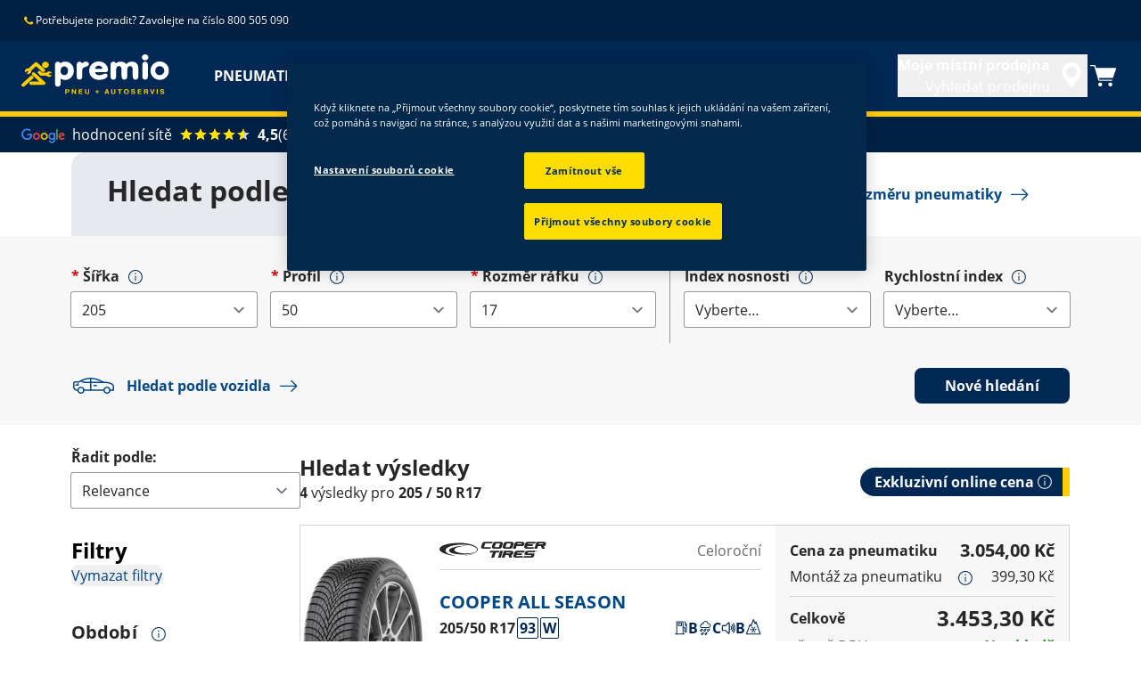

--- FILE ---
content_type: text/html; charset=utf-8
request_url: https://www.epremio.cz/tires/by-season/all-season/205-50-r17.html
body_size: 11655
content:

<!DOCTYPE HTML>
<html lang="cs-CZ">
    <head>
    <meta charset="UTF-8"/>
    
    
    	<script defer="defer" type="text/javascript" src="https://rum.hlx.page/.rum/@adobe/helix-rum-js@%5E2/dist/rum-standalone.js" data-routing="env=prod,tier=publish,ams=Goodyear Dunlop Tires"></script>
<script>
			if (window.navigator.userAgent.match(/(MSIE|Trident)/)) {
				window.location.href="\/errors\/browser\u002Dupdate.html";
			};
		</script>
    
    
    
    
    <title>Celoroční pneumatiky 205/50 R17 u Premio</title>
    
    
    <meta name="description" content="Chcete si pořídit kvalitní celoroční a celoroční pneumatiky ve velikosti 205/50 R17? Zde si můžete svobodně vybrat! Vyhledejte si svou velikost a ihned objednejte!"/>
    <meta name="template" content="dynamicpage"/>
    
    
    

    
    
        
    <link rel="stylesheet" href="/etc.clientlibs/shop-app/clientlibs/shop-app.min.css" type="text/css">
<link rel="stylesheet" href="/etc.clientlibs/premio-ecommerce/clientlibs/premio-redux-theme.min.css" type="text/css">


        
        
    

    

    

    

    

    <meta name="robots" content="index,follow"/>
    
        <link rel="canonical" href="https://www.epremio.cz/tires/by-season/all-season/205-50-r17.html"/>
    

    




    <!-- empty file to avoid errors when the file doesn't exists -->
    

    
    <script>
      window.digitalData = {
        page: {
          pageInfo: {
            pageName: "Celoroční pneumatiky 205/50 R17 u Premio",
            pageName_en: "205-50-r17",
            destinationURL: "https://www.epremio.cz/tires/by-season/all-season/205-50-r17.html",
            referringUrl: "",
            language: "cs_cz",
          },
          category: {
            pageType: "tyre details page"
          },
        },
      };
      window.page_info = {
        brand: "premio" || undefined,
        tbu: "retail" || undefined,
        country: "CZ" || undefined,
        site_type: "ecommerce" || undefined,
        page_type: "tyre details page" || undefined,
        pageview_id: "\u002D7590751892748402084" || undefined
      };

      dataLayer = window.dataLayer || [];
      const data = {
        event: "dle_page_info",
          ...page_info
        };
      dataLayer.push(data);
    </script>

    
    
    

    

    
    
    
    

    
    
    <meta name="HandheldFriendly" content="True"/>
    <meta name="MobileOptimized" content="320"/>
    <meta name="viewport" content="width=device-width, initial-scale=1, maximum-scale=1 shrink-to-fit=no"/>
    <meta http-equiv="cleartype" content="on"/>

    <meta name="msapplication-TileColor" content="#da532c"/>
    <meta name="theme-color" content="#ffffff"/>
    
        <meta name="msapplication-TileImage" content="/content/dam/premio/shop/commons/favicons/mstile-144x144.png"/>

        <link rel="apple-touch-icon" sizes="57x57" href="/content/dam/premio/shop/commons/favicons/apple-touch-icon-57x57.png"/>
        <link rel="apple-touch-icon" sizes="60x60" href="/content/dam/premio/shop/commons/favicons/apple-touch-icon-60x60.png"/>
        <link rel="apple-touch-icon" sizes="72x72" href="/content/dam/premio/shop/commons/favicons/apple-touch-icon-72x72.png"/>
        <link rel="apple-touch-icon" sizes="76x76" href="/content/dam/premio/shop/commons/favicons/apple-touch-icon-76x76.png"/>
        <link rel="apple-touch-icon" sizes="114x114" href="/content/dam/premio/shop/commons/favicons/apple-touch-icon-114x114.png"/>
        <link rel="apple-touch-icon" sizes="120x120" href="/content/dam/premio/shop/commons/favicons/apple-touch-icon-120x120.png"/>
        <link rel="apple-touch-icon" sizes="144x144" href="/content/dam/premio/shop/commons/favicons/apple-touch-icon-144x144.png"/>
        <link rel="apple-touch-icon" sizes="152x152" href="/content/dam/premio/shop/commons/favicons/apple-touch-icon-152x152"/>
        <link rel="apple-touch-icon" sizes="180x180" href="/content/dam/premio/shop/commons/favicons/apple-touch-icon-180x180.png"/>
        <link rel="icon" type="image/png" href="/content/dam/premio/shop/commons/favicons/favicon-32x32.png" sizes="32x32"/>
        <link rel="icon" type="image/png" href="/content/dam/premio/shop/commons/favicons/android-chrome-192x192.png" sizes="192x192"/>
        <link rel="icon" type="image/png" href="/content/dam/premio/shop/commons/favicons/favicon-96x96.png" sizes="96x96"/>
        <link rel="icon" type="image/png" href="/content/dam/premio/shop/commons/favicons/favicon-16x16.png" sizes="16x16"/>
        <link rel="manifest" href="/content/dam/premio/shop/commons/favicons/manifest.json"/>
    

    

    <script>
    if (typeof window.config === 'undefined') {
        const config = {
            Versions: "",
            Site: {
                brand: 'PREMIO',
                tbu: 'RETAIL',
                locale: 'cs_cz',
                shopType: 'SHOP',
                pageType: 'tyre details page'
            },
            promotionConfig: {
                promotionIdFromPageProperties: '',
                promotionFolderPath: '',
                promotionContentFragmentsPath : ''
            },
            editMode: false,
            locale: 'cs\u002DCZ', //de-DE
            localeHybris: 'cs_CZ',
            country: 'cz', //de
            language: 'cs', //de
            addressFormat: 'DEFAULT', //DEFAULT/FRENCH
            currency: 'CZK', //EUR
            maintenance: false,
            dealerMailEndpoint: 'https:\/\/www.epremio.cz\/.senddealerinfo.jsn',
            partnerMailEndpoint: 'https:\/\/www.epremio.cz\/.sendpartnerinfo.jsn',
            useLatestBraintreeUI: false,
            showExclusiveOnlinePrice: true,
            showFacetCount: false,
            GMaps: {
            	apiKey: 'AIzaSyCCStrsCVM1RMgMDw6PXF\u002D60NkpHKI8yG4',
                countries: 'cz'.split(','),
            },
            API: {
                endpoints: [
                    {
                        name: 'GaaS',
                        endpoint: 'https:\/\/api\u002Dgaas.goodyear.eu'
                    },
                    {
                        name: 'ValueCalculator',
                        endpoint: ''
                    },
                ]
            },
            GaaS: {
                apikey: '6UVdMLOJT71jdPeeEDyZYnbCVBbVZrh8IjbOUcbj',
                dealerLocatorMaxResults: 100,
                dealerLocatorResultsInitialSearch: 20,
                promotionDealerPageSize: 1000,
                dealerLocatorMaxRadius: 75,
                dealerChannel: 'PREMIO',
                serviceOnlyLeadTime: 5,
                shop: 'premio\u002Dcz',
                dealerFormat: 'RETAIL',
                imperialUnits: false,
                supportedTBU: '',
                wafScriptUrl : '',
                wafDomain : ''
            },
            GraphQL: {
                dealerChannel: 'PREMIO'
            },
            Shop: {
                endpoint: 'https:\/\/api\u002Db2c.goodyear.eu',
                productSearchEndpoint: 'retail\u002Ddimension\u002Dsearch',
                path: '\/v2\/',
                tdsUrl: 'https:\/\/www.epremio.cz\/tires.html',
                servicesUrl: 'https:\/\/www.epremio.cz\/buy\/cart.html',
                defaultQuantity: '2',
                basesite: 'premio\u002Dcz',
                timeout: 120000,
                mode: 'SHOP'
            },
            Search: {
                strategy: 'multibrand',
                listStrategy: 'multibrand',
                brands: [{"defaultBrand":"false","code":"020","name":"DUNLOP","enabled":"true"},{"defaultBrand":"true","code":"010","name":"GOODYEAR","enabled":"true"}],
                tireSearchPlpUrl: 'https:\/\/www.epremio.cz\/tires\/search\u002Dby\u002Dsize.html',
                vehicleSearchPlpUrl: 'https:\/\/www.epremio.cz\/tires\/search\u002Dby\u002Dvehicle.html',
                yearRange: '5',
                seasonsFilter: ["all-season","winter","summer"],
            },
            i18n: {
              rootPath: 'https:\/\/www.epremio.cz\/.i18nlist.json',
              name: 'premio\u002Decommerce',
            },
            dealerSearch: {
                hideServicesToggle: true,
                pathToDealer: 'https:\/\/www.epremio.cz\/all\u002Ddealers',
                showBookableOnlineDealerLabel: true
            },
            ValueCalculator: {
                apikey:  '',
            },
            pdpUrlPattern: '\/tires\/{{DESIGN_NAME}}\/{{WIDTH}}\u002D{{ASPECT_RATIO}}\u002D{{RIM_SIZE}}\u002D{{LOAD_INDEX}}\u002D{{SPEED_INDEX}}\u002D{{SKU}}.html',
            pdpUrl: 'https:\/\/www.epremio.cz\/tires\/product\u002Ddetails.html',
            ddpUrlPattern: '\/tires\/{{DESIGN_NAME}}.{{DESIGN_CODE}}.html',
            ddpUrl: 'https:\/\/www.epremio.cz\/tires\/design\u002Ddetails.html',
            tireImagePathPattern: '\/content\/dam\/common\/tires\/{{BRAND_NAME}}\/consumer\/{{DESIGN_CODE}}\/{{DESIGN_CODE}}\u002D{{TYPE}}.jpg.transform\/{{TRANSFORMER}}\/image.jpg',
            brandImagePathPattern: '\/content\/dam\/goodyear\/shop\/brands\/{{BRAND_CODE}}.svg',
            lowStockThreshold: 4,
            showBrandsAsImages: true,
            Services: {
                tireDisposal: [2224334, 2224388],
                tireInsurance: [2224336, 2224387],
                tireMounting: [2224322, 2224323, 2224324, 2224325, 2224326, 2224327, 2224328, 2224329, 2224330, 2224331, 2224332, 2224333, 2224372, 2224373, 2224374, 2224375, 2224377, 2224378, 2224379, 2224380, 2224381, 2224382, 2224383, 2224384, 2224385],
            },
            showAddToCartModal: true,
            sortOrder: 'relevance',
            dlpSortOrder: 'relevance',
            showDealerWidget: true,
            serviceListingPageUrl: '',
            serviceOverviewPageUrl: '',
            pathToServiceIcons: '\/content\/dam\/premio\/shop\/services\/servicesicons',
            quoteFormPageUrl: '',
            showGetAQuoteTire: false,
            showGetAQuoteService: false,
            instagramAccessToken: ''

        };
        window.config = config;
    }
</script>
<!-- SRI not feasible for Google Maps loader (dynamic content). Mitigated via HTTPS, CSP, API key restrictions. -->
<script type="text/javascript" async defer src="https://maps.googleapis.com/maps/api/js?key=AIzaSyCCStrsCVM1RMgMDw6PXF-60NkpHKI8yG4&v=weekly&libraries=places,geocoding&language=cs&region=cz"></script>

    
</head>
    <body class="page basicpage" id="page-4ffaa7cc18" data-cmp-link-accessibility-enabled data-cmp-link-accessibility-text="opens in a new tab">
        
        
        
            




            


<header class="cmp-gyepcore-xfheader">

    



<div class="xf-content-height">
    

    
    <div id="container-0d00797f39" class="cmp-container">
        


<div class="aem-Grid aem-Grid--12 aem-Grid--default--12 ">
    
    <div class="container responsivegrid aem-GridColumn aem-GridColumn--default--12">

    
    <div id="container-3639427245" class="cmp-container">
        


<div class="aem-Grid aem-Grid--12 aem-Grid--default--12 ">
    
    <div class="header aem-GridColumn aem-GridColumn--default--12">




    <div class="header__section header__section-top">
        <div class="header__container">
            <div class="header__support">
                
                    <div class="header__support-text">
                        <svg-icon width="16" height="16" iconName="Phone" aria-hidden="true"></svg-icon>
                        <p>Potřebujete poradit? Zavolejte na číslo 800 505 090</p>

                    </div>
                
                
            </div>
            <div class="header__secondary-navigation">
                <nav aria-label="secondary navigation" class="secondary-navigation">
                    
                    
                   
                    
                </nav>
            </div>
        </div>
    </div>
    <div class="header__section header__section-middle">
        <div class="header__container">

            <!-- button container -->
            <div class="header__mobile_button-container">
                <div class="header__shortcut-navigation">
                    
                        <div class="header__shortcut-navigation-item header__selected-dealer">
<div class="select-dealer">
<encapsulated-dealer-search data-cart-path="https://www.premio.pl/buy/cart.html" isGraphql="true">
</encapsulated-dealer-search>


</div></div>
                    
                    
                        <div class="header__shortcut-navigation-item header__cart">
                            
                            <a href="https://www.epremio.cz/buy/cart.html" aria-label="Košík">
                              <svg-icon-cart></svg-icon-cart>
                            </a>
                        </div>
                    
                </div>
                <div class="header__mobile-navigation" tabindex="0" role="button" aria-haspopup="true" aria-expanded="false" aria-label="aktivuje mobilní navigaci k otevření">
                    <svg-icon iconName="Hamburger" class="visible" role="presentation"></svg-icon>
                    <svg-icon iconName="Close" role="presentation"></svg-icon>
                </div>
            </div>

            <div class="header__logo_nav-container">
                <!-- logo -->
                <div class="header__logo">
<div data-cmp-is="image" data-cmp-lazythreshold="0" data-cmp-src="/content/experience-fragments/premio/ecommerce/header/shop-header/cs_cz/_jcr_content/root/container/header/logo.coreimg{.width}.svg/1755262221449/premio-logo-sk-cz.svg" data-asset="/content/dam/premio/shop/premio-logo-sk-cz.svg" data-asset-id="780f8c63-7651-42b6-af9e-cea1b78384e8" data-title="Premio" id="image-8ae2901bd1" class="cmp-image" itemscope itemtype="http://schema.org/ImageObject">
    <a class="cmp-image__link" href="https://www.epremio.cz/" data-cmp-hook-image="link" target="_self">
        
            
            <img src="/content/experience-fragments/premio/ecommerce/header/shop-header/cs_cz/_jcr_content/root/container/header/logo.coreimg.svg/1755262221449/premio-logo-sk-cz.svg" class="cmp-image__image" itemprop="contentUrl" data-cmp-hook-image="image" alt="premio logo" title="Premio"/>
            
        
    </a>
    
    <meta itemprop="caption" content="Premio"/>
</div>

    
</div>


                <!-- desktop nav -->
                <div class="header__section header__navigation">
                    <div class="header__container">
                        <nav class="header__primary-navigation" aria-label="Primární navigace" role="menubar">
                            <ul class="header__primary-navigation-list" role="group">
                                
                                    <li class="header__primary-navigation-list-item " role="none">
                                        <a href="/tires.html" role="menuitem" target="_self">PNEUMATIKY</a>
                                    </li>
                                
                                
                            
                                
                                    <li class="header__primary-navigation-list-item " role="none">
                                        <a href="/services.html" role="menuitem" target="_self">AUTOSERVIS</a>
                                    </li>
                                
                                
                            
                                
                                    <li class="header__primary-navigation-list-item " role="none">
                                        <a href="/promotions.html" role="menuitem" target="_self">NABÍDKY</a>
                                    </li>
                                
                                
                            
                                
                                    <li class="header__primary-navigation-list-item " role="none">
                                        <a href="/dealers/dealer-results.html" role="menuitem" target="_self">VYHLEDAT PRODEJCE</a>
                                    </li>
                                
                                
                            </ul>
                            
                            
                            
                        </nav>
            
                        <div class="header__secondary-navigation header__secondary-navigation-mobile">
                            
                        </div>

                    </div>
                </div>
                
            </div>
        </div>
    </div>
    
    
    
    
    
    
</div>
<div class="googleratingsbanner aem-GridColumn aem-GridColumn--default--12">
<google-ratings-banner></google-ratings-banner>

    
</div>

    
</div>

    </div>

    
</div>

    
</div>

    </div>

    

</div></header>



<div class="root container responsivegrid">

    
    <div id="container-c3718d6f08" class="cmp-container">
        


<div class="aem-Grid aem-Grid--12 aem-Grid--default--12 ">
    
    <div class="container responsivegrid aem-GridColumn aem-GridColumn--default--12">

    
    <div id="container-72b8bbc51c" class="cmp-container">
        


<div class="aem-Grid aem-Grid--12 aem-Grid--default--12 ">
    
    <div class="container responsivegrid cmp-container--style-full-width aem-GridColumn aem-GridColumn--default--12">

    
    <div id="container-1334198c25" class="cmp-container">
        


<div class="aem-Grid aem-Grid--12 aem-Grid--default--12 ">
    
    <div class="search-by-size ecommerce aem-GridColumn aem-GridColumn--default--12">


    


<div class="cmp-ecommerce">
  


<style>
	.tab2 > .inner-content {
		display: none;
	}
</style>
<message-label code="product-list-filter.label.change-the-size" text="Změnit rozměr"></message-label>
<message-label code="product-list-filter.label.change-the-season" text="Změnit roční období"></message-label>
<message-label code="product-list-filter.label.run-on-flat-options" text="Možnosti technologie RunOnFlat"></message-label>
<message-label code="product-list-filter.label.tire-brand" text="Značka pneumatik"></message-label>
<message-label code="product-list-filter.label.sort-by" text="Řadit podle:"></message-label>
<message-label code="product-list-filter.label.usage-type-filter-label" text="Typ použití pneumatiky"></message-label>

<div>
	
    
    
    
    
    

    <search-by-size titleLabel="Hledat podle pneumatiky" linkLabel="Hledat podle vozidla" linkToSearchByVehicle="https://www.epremio.cz/tires/search-by-vehicle" buyersGuideUrl="https://www.epremio.cz/tires/buyers-guide" contactConsultantUrl="https://www.epremio.cz/company-links/contact-us" exludeExclusivePrice="false" defaultWidth="205" defaultHeight="50" defaultRimsize="17" defaultSeason="all-season" defaultRof="false">
        
        
    </search-by-size>

</div>



</div>
</div>

    
</div>

    </div>

    
</div>
<div class="container responsivegrid aem-GridColumn aem-GridColumn--default--12">

    
    <div id="container-6f688dda5d" class="cmp-container">
        


<div class="aem-Grid aem-Grid--12 aem-Grid--default--12 ">
    
    <div class="text aem-GridColumn aem-GridColumn--default--12">
<div id="text-2a0b28d232" class="cmp-text">
    <h1>Celoroční pneumatiky 205 50 R17</h1>
<p> </p>
<p>Celoroční pneumatiky 205 50 R17 z našeho shopu jsou výkonným univerzálním modelem střední velikosti. Jelikož jde o celoroční pneumatiky, jsou dimenzované nejen pro suchou vozovku, ale jsou dobře vybavené i na zasněžený a hladký povrch. Středně tvrdá pryžová směr přitom zaručuje, že zůstávají elastické při nízkých teplotách. Skvělou přilnavost si zachovávají v nejrůznějším terénu. Protože mají méně široký profil, jsou celoroční pneumatiky 205 50 R17 ideálně vhodné pro řidiče, kteří milují sportovní jízdu. Na klikatých silnicích zaručí přesné řízení a oslní Vás skvělými jízdními vlastnostmi. I na mokré vozovce a při aquaplaningu si déle zachovávají svou přilnavost. Tyto High-Performance pneumatiky jsou totiž poměrně úzké a nemusí tedy odvádět tolik vody. U širokých modelů pneumatik je riziko smyku obecně větší.</p>
<p>Naše celoroční pneumatiky 205 50 R17 se hodí pro různé třídy vozidel. Nejen pro kompaktní a sportovní vozy, ale i pro prostorné terénní vozy a také dodávky. Pro výběr správného indexu zatížení a rychlosti nahlédněte do technickém průkazu vozidla a CoC listu. Hlavně malým modelům aut dodají velké ráfky sportovně dynamický vzhled.</p>

</div>

    

</div>

    
</div>

    </div>

    
</div>
<div class="container responsivegrid aem-GridColumn aem-GridColumn--default--12">

    
    <div id="container-cc3b776c30" class="cmp-container">
        


<div class="aem-Grid aem-Grid--12 aem-Grid--default--12 ">
    
    
    
</div>

    </div>

    
</div>
<div class="container responsivegrid aem-GridColumn aem-GridColumn--default--12">

    
    <div id="container-47f22ffbbe" class="cmp-container">
        


<div class="aem-Grid aem-Grid--12 aem-Grid--default--12 ">
    
    <div class="container responsivegrid aem-GridColumn aem-GridColumn--default--12">

    
    <div id="container-93683155f4" class="cmp-container">
        


<div class="aem-Grid aem-Grid--12 aem-Grid--default--12 ">
    
    <div class="text aem-GridColumn aem-GridColumn--default--12">
<div id="text-a8e5ffb435" class="cmp-text">
    <h3><span class="text-color__white">Rozměr pneumatiky – základní informace</span></h3>

</div>

    

</div>

    
</div>

    </div>

    
</div>
<div class="text aem-GridColumn aem-GridColumn--default--12">
<div id="text-b0ac63be23" class="cmp-text">
    <p>Nákup nových pneumatik může být skličující. Jakou velikost pneumatik potřebuji? Co se stane, když mám nesprávnou velikost pneumatik? V této příručce vám řekneme, co potřebujete vědět o svých pneumatikách, abyste mohli učinit správné rozhodnutí pro nejlepší a nejbezpečnější volbu.</p>

</div>

    

</div>
<div class="text aem-GridColumn aem-GridColumn--default--12">
<div id="text-8d9296d384" class="cmp-text">
    <p><b>Základy velikostí pneumatik</b></p>

</div>

    

</div>
<div class="container responsivegrid aem-GridColumn--default--none aem-GridColumn aem-GridColumn--default--12 aem-GridColumn--offset--default--0">

    
    <div id="container-7ff33663eb" class="cmp-container">
        


<div class="aem-Grid aem-Grid--12 aem-Grid--default--12 aem-Grid--phone--12 ">
    
    <div class="container responsivegrid aem-GridColumn--default--none aem-GridColumn--phone--none aem-GridColumn--phone--12 aem-GridColumn--default--9 aem-GridColumn aem-GridColumn--offset--phone--0 aem-GridColumn--offset--default--0">

    
    <div id="container-c8bf9b94f7" class="cmp-container" style="background-color:rgb(237,237,237);">
        


<div class="aem-Grid aem-Grid--9 aem-Grid--default--9 aem-Grid--phone--12 ">
    
    <div class="image aem-GridColumn--default--none aem-GridColumn--default--9 aem-GridColumn aem-GridColumn--phone--9 aem-GridColumn--offset--default--0">
<div data-cmp-is="image" data-cmp-widths="100,200,300,400,600,900,1200,1920,2560,3840" data-cmp-src="/tires/by-season/all-season/205-50-r17/_jcr_content/root/container/container_21045/container_27147/container/image.coreimg.75{.width}.jpeg/1636472523636/tire-size-template-cut.jpeg" data-asset-id="dbf7a674-5ff7-4196-af8a-31e1fbae18f2" id="image-dbd35b1a8a" data-cmp-hook-image="imageV3" class="cmp-image" itemscope itemtype="http://schema.org/ImageObject">
    
        <img src="/tires/by-season/all-season/205-50-r17/_jcr_content/root/container/container_21045/container_27147/container/image.coreimg.jpeg/1636472523636/tire-size-template-cut.jpeg" srcset="/tires/by-season/all-season/205-50-r17/_jcr_content/root/container/container_21045/container_27147/container/image.coreimg.75.100.jpeg/1636472523636/tire-size-template-cut.jpeg 100w,/tires/by-season/all-season/205-50-r17/_jcr_content/root/container/container_21045/container_27147/container/image.coreimg.75.200.jpeg/1636472523636/tire-size-template-cut.jpeg 200w,/tires/by-season/all-season/205-50-r17/_jcr_content/root/container/container_21045/container_27147/container/image.coreimg.75.300.jpeg/1636472523636/tire-size-template-cut.jpeg 300w,/tires/by-season/all-season/205-50-r17/_jcr_content/root/container/container_21045/container_27147/container/image.coreimg.75.400.jpeg/1636472523636/tire-size-template-cut.jpeg 400w,/tires/by-season/all-season/205-50-r17/_jcr_content/root/container/container_21045/container_27147/container/image.coreimg.75.600.jpeg/1636472523636/tire-size-template-cut.jpeg 600w,/tires/by-season/all-season/205-50-r17/_jcr_content/root/container/container_21045/container_27147/container/image.coreimg.75.900.jpeg/1636472523636/tire-size-template-cut.jpeg 900w,/tires/by-season/all-season/205-50-r17/_jcr_content/root/container/container_21045/container_27147/container/image.coreimg.75.1200.jpeg/1636472523636/tire-size-template-cut.jpeg 1200w,/tires/by-season/all-season/205-50-r17/_jcr_content/root/container/container_21045/container_27147/container/image.coreimg.75.1920.jpeg/1636472523636/tire-size-template-cut.jpeg 1920w,/tires/by-season/all-season/205-50-r17/_jcr_content/root/container/container_21045/container_27147/container/image.coreimg.75.2560.jpeg/1636472523636/tire-size-template-cut.jpeg 2560w,/tires/by-season/all-season/205-50-r17/_jcr_content/root/container/container_21045/container_27147/container/image.coreimg.75.3840.jpeg/1636472523636/tire-size-template-cut.jpeg 3840w" loading="lazy" class="cmp-image__image" itemprop="contentUrl" width="1200" height="408" alt/>
    
    
    
</div>

    

</div>

    
</div>

    </div>

    
</div>
<div class="container responsivegrid aem-GridColumn--default--none aem-GridColumn--phone--none aem-GridColumn--phone--12 aem-GridColumn aem-GridColumn--offset--phone--0 aem-GridColumn--default--3 aem-GridColumn--offset--default--0">

    
    <div id="container-b5c32be16a" class="cmp-container">
        


<div class="aem-Grid aem-Grid--3 aem-Grid--default--3 aem-Grid--phone--12 ">
    
    <div class="accordion panelcontainer aem-GridColumn--phone--12 aem-GridColumn aem-GridColumn--default--3"><div id="accordion-2e0c7480f7" class="cmp-accordion" data-cmp-is="accordion" data-placeholder-text="false">
 <div class="cmp-accordion__item" data-cmp-hook-accordion="item" data-cmp-data-layer="{&#34;accordion-2e0c7480f7-item-7ffd18daf6&#34;:{&#34;@type&#34;:&#34;premio-ecommerce/components/structure/accordion/item&#34;,&#34;repo:modifyDate&#34;:&#34;2021-11-12T13:27:24Z&#34;,&#34;dc:title&#34;:&#34;A. Šířka pneumatiky&#34;}}" id="accordion-2e0c7480f7-item-7ffd18daf6">
     <h3 class="cmp-accordion__header">
         <button id="accordion-2e0c7480f7-item-7ffd18daf6-button" class="cmp-accordion__button" type="button" aria-controls="accordion-2e0c7480f7-item-7ffd18daf6-panel" data-cmp-hook-accordion="button">
             <span class="cmp-accordion__title">A. Šířka pneumatiky</span>
             <span class="cmp-accordion__icon">
              <svg-icon iconName="Minus"></svg-icon>
              <svg-icon iconName="Plus"></svg-icon>
             </span>
         </button>
     </h3>
     <div data-cmp-hook-accordion="panel" id="accordion-2e0c7480f7-item-7ffd18daf6-panel" class="cmp-accordion__panel cmp-accordion__panel--hidden" role="region" aria-labelledby="accordion-2e0c7480f7-item-7ffd18daf6-button"><div class="text">
<div id="text-7ffd18daf6" class="cmp-text">
    <p>Šířka pneumatiky v milimetrech mezi bočnicemi.</p>

</div>

    

</div>
</div>
 </div>

 
</div>
</div>
<div class="accordion panelcontainer aem-GridColumn--phone--12 aem-GridColumn aem-GridColumn--default--3"><div id="accordion-46437c2e30" class="cmp-accordion" data-cmp-is="accordion" data-placeholder-text="false">
 <div class="cmp-accordion__item" data-cmp-hook-accordion="item" data-cmp-data-layer="{&#34;accordion-46437c2e30-item-b7bcfccaf5&#34;:{&#34;@type&#34;:&#34;premio-ecommerce/components/structure/accordion/item&#34;,&#34;repo:modifyDate&#34;:&#34;2021-11-12T13:27:52Z&#34;,&#34;dc:title&#34;:&#34;B. Výška profilu&#34;}}" id="accordion-46437c2e30-item-b7bcfccaf5">
     <h3 class="cmp-accordion__header">
         <button id="accordion-46437c2e30-item-b7bcfccaf5-button" class="cmp-accordion__button" type="button" aria-controls="accordion-46437c2e30-item-b7bcfccaf5-panel" data-cmp-hook-accordion="button">
             <span class="cmp-accordion__title">B. Výška profilu</span>
             <span class="cmp-accordion__icon">
              <svg-icon iconName="Minus"></svg-icon>
              <svg-icon iconName="Plus"></svg-icon>
             </span>
         </button>
     </h3>
     <div data-cmp-hook-accordion="panel" id="accordion-46437c2e30-item-b7bcfccaf5-panel" class="cmp-accordion__panel cmp-accordion__panel--hidden" role="region" aria-labelledby="accordion-46437c2e30-item-b7bcfccaf5-button"><div class="text">
<div id="text-b7bcfccaf5" class="cmp-text">
    <p>Jedná se o procentní poměr průřezu pneumatiky k její šířce. Například výška profilu 65 znamená, že výška pneumatiky je rovna 65 % její šířky.</p>

</div>

    

</div>
</div>
 </div>

 
</div>
</div>
<div class="accordion panelcontainer aem-GridColumn--phone--12 aem-GridColumn aem-GridColumn--default--3"><div id="accordion-e269402d90" class="cmp-accordion" data-cmp-is="accordion" data-placeholder-text="false">
 <div class="cmp-accordion__item" data-cmp-hook-accordion="item" data-cmp-data-layer="{&#34;accordion-e269402d90-item-aafdc7d960&#34;:{&#34;@type&#34;:&#34;premio-ecommerce/components/structure/accordion/item&#34;,&#34;repo:modifyDate&#34;:&#34;2021-11-12T13:28:18Z&#34;,&#34;dc:title&#34;:&#34;C. Průměr kola&#34;}}" id="accordion-e269402d90-item-aafdc7d960">
     <h3 class="cmp-accordion__header">
         <button id="accordion-e269402d90-item-aafdc7d960-button" class="cmp-accordion__button" type="button" aria-controls="accordion-e269402d90-item-aafdc7d960-panel" data-cmp-hook-accordion="button">
             <span class="cmp-accordion__title">C. Průměr kola</span>
             <span class="cmp-accordion__icon">
              <svg-icon iconName="Minus"></svg-icon>
              <svg-icon iconName="Plus"></svg-icon>
             </span>
         </button>
     </h3>
     <div data-cmp-hook-accordion="panel" id="accordion-e269402d90-item-aafdc7d960-panel" class="cmp-accordion__panel cmp-accordion__panel--hidden" role="region" aria-labelledby="accordion-e269402d90-item-aafdc7d960-button"><div class="text">
<div id="text-aafdc7d960" class="cmp-text">
    <p>Průměr kola (výška) v palcích.</p>

</div>

    

</div>
</div>
 </div>

 
</div>
</div>
<div class="accordion panelcontainer aem-GridColumn--phone--12 aem-GridColumn aem-GridColumn--default--3"><div id="accordion-f78a15cb2a" class="cmp-accordion" data-cmp-is="accordion" data-placeholder-text="false">
 <div class="cmp-accordion__item" data-cmp-hook-accordion="item" data-cmp-data-layer="{&#34;accordion-f78a15cb2a-item-90c4936492&#34;:{&#34;@type&#34;:&#34;premio-ecommerce/components/structure/accordion/item&#34;,&#34;repo:modifyDate&#34;:&#34;2021-11-12T13:28:41Z&#34;,&#34;dc:title&#34;:&#34;D. Index nosnosti&#34;}}" id="accordion-f78a15cb2a-item-90c4936492">
     <h3 class="cmp-accordion__header">
         <button id="accordion-f78a15cb2a-item-90c4936492-button" class="cmp-accordion__button" type="button" aria-controls="accordion-f78a15cb2a-item-90c4936492-panel" data-cmp-hook-accordion="button">
             <span class="cmp-accordion__title">D. Index nosnosti</span>
             <span class="cmp-accordion__icon">
              <svg-icon iconName="Minus"></svg-icon>
              <svg-icon iconName="Plus"></svg-icon>
             </span>
         </button>
     </h3>
     <div data-cmp-hook-accordion="panel" id="accordion-f78a15cb2a-item-90c4936492-panel" class="cmp-accordion__panel cmp-accordion__panel--hidden" role="region" aria-labelledby="accordion-f78a15cb2a-item-90c4936492-button"><div class="text">
<div id="text-90c4936492" class="cmp-text">
    <p>Index nosnosti se vztahuje k maximálnímu přípustnému zatížení pneumatik v kg. Symbol indexu nosnosti pneumatiky se nachází na bočnici pneumatiky napravo od symbolu průměru.</p>
<p> </p>
<p>Například pneumatika s indexem nosnosti 91 může nést 615 kg.</p>
<p> </p>
<p>Při nákupu nových pneumatik vždy věnujte pozornost indexu nosnosti a rychlostnímu indexu. Nezapomeňte také zkontrolovat doporučení výrobce.</p>

</div>

    

</div>
</div>
 </div>
<div class="cmp-accordion__item" data-cmp-hook-accordion="item" data-cmp-data-layer="{&#34;accordion-f78a15cb2a-item-ebd0c8ba63&#34;:{&#34;@type&#34;:&#34;premio-ecommerce/components/structure/accordion/item&#34;,&#34;repo:modifyDate&#34;:&#34;2021-11-12T13:29:06Z&#34;,&#34;dc:title&#34;:&#34;E. Rychlostní index&#34;}}" id="accordion-f78a15cb2a-item-ebd0c8ba63">
     <h3 class="cmp-accordion__header">
         <button id="accordion-f78a15cb2a-item-ebd0c8ba63-button" class="cmp-accordion__button" type="button" aria-controls="accordion-f78a15cb2a-item-ebd0c8ba63-panel" data-cmp-hook-accordion="button">
             <span class="cmp-accordion__title">E. Rychlostní index</span>
             <span class="cmp-accordion__icon">
              <svg-icon iconName="Minus"></svg-icon>
              <svg-icon iconName="Plus"></svg-icon>
             </span>
         </button>
     </h3>
     <div data-cmp-hook-accordion="panel" id="accordion-f78a15cb2a-item-ebd0c8ba63-panel" class="cmp-accordion__panel cmp-accordion__panel--hidden" role="region" aria-labelledby="accordion-f78a15cb2a-item-ebd0c8ba63-button"><div class="text">
<div id="text-ebd0c8ba63" class="cmp-text">
    <p>Rychlostní index je maximální rychlost správně nahuštěné pneumatiky naloženého vozidla. Rychlostní index je označen písmenem na bočnici za indexem nosnosti. Například maximální rychlost pneumatiky s rychlostním indexem „V“ je 240 km/h.</p>
<p> </p>
<p>Při nákupu nových pneumatik se ujistěte, že jejich rychlostní index odpovídá rychlosti vašeho vozidla.</p>

</div>

    

</div>
</div>
 </div>

 
</div>
</div>

    
</div>

    </div>

    
</div>

    
</div>

    </div>

    
</div>

    
</div>

    </div>

    
</div>
<div class="separator cmp-gyepcore-separator--style-variation-1 aem-GridColumn aem-GridColumn--default--12">
<div id="separator-1aab4ce9e3" class="cmp-separator">
    <hr class="cmp-separator__horizontal-rule"/>
</div></div>
<div class="container responsivegrid cmp-container--style-full-width-background aem-GridColumn aem-GridColumn--default--12">

    
    <div id="container-8107df85b1" class="cmp-container" style="background-color:rgb(230,234,238);">
        


<div class="aem-Grid aem-Grid--12 aem-Grid--default--12 aem-Grid--phone--12 ">
    
    <div class="container responsivegrid aem-GridColumn aem-GridColumn--default--12">

    
    <div id="container-6ab8acafa1" class="cmp-container">
        


<div class="aem-Grid aem-Grid--12 aem-Grid--default--12 ">
    
    <div class="text aem-GridColumn aem-GridColumn--default--12">
<div id="text-cc8765e17d" class="cmp-text">
    <h3><span class="text-color__white">Další oblíbené velikosti celoročních pneumatik</span></h3>

</div>

    

</div>

    
</div>

    </div>

    
</div>
<div class="link aem-GridColumn--default--none aem-GridColumn--phone--none aem-GridColumn--phone--6 aem-GridColumn aem-GridColumn--offset--phone--0 aem-GridColumn--offset--default--0 aem-GridColumn--default--2">
<div class="cmp-link" id="link-e3af189948">
    <div class="cmp-link__link">
        
        
            
                <a href="https://www.epremio.cz/tires/by-season/all-season/195-55-r16.html" target="_self"><svg-icon iconName="Tire"></svg-icon><span class="cmp-link__label">195/55 R16</span></a>
            
            
            
        
        
    </div>
</div>


    

</div>
<div class="link aem-GridColumn--default--none aem-GridColumn--phone--none aem-GridColumn--phone--6 aem-GridColumn aem-GridColumn--offset--phone--0 aem-GridColumn--offset--default--0 aem-GridColumn--default--2">
<div class="cmp-link" id="link-70cf3d172e">
    <div class="cmp-link__link">
        
        
            
                <a href="https://www.epremio.cz/tires/by-season/all-season/195-65-r15.html" target="_self"><svg-icon iconName="Tire"></svg-icon><span class="cmp-link__label">195/65 R15</span></a>
            
            
            
        
        
    </div>
</div>


    

</div>
<div class="link aem-GridColumn--default--none aem-GridColumn--phone--none aem-GridColumn--phone--6 aem-GridColumn aem-GridColumn--offset--phone--0 aem-GridColumn--offset--default--0 aem-GridColumn--default--2">
<div class="cmp-link" id="link-c35c98a2a9">
    <div class="cmp-link__link">
        
        
            
                <a href="https://www.epremio.cz/tires/by-season/all-season/205-50-r17.html" target="_self"><svg-icon iconName="Tire"></svg-icon><span class="cmp-link__label">205/50 R17</span></a>
            
            
            
        
        
    </div>
</div>


    

</div>
<div class="link aem-GridColumn--default--none aem-GridColumn--phone--none aem-GridColumn--phone--6 aem-GridColumn aem-GridColumn--offset--phone--0 aem-GridColumn--offset--default--0 aem-GridColumn--default--2">
<div class="cmp-link" id="link-d9bdd1850a">
    <div class="cmp-link__link">
        
        
            
                <a href="https://www.epremio.cz/tires/by-season/all-season/205-60-r16.html" target="_self"><svg-icon iconName="Tire"></svg-icon><span class="cmp-link__label">205/60 R16</span></a>
            
            
            
        
        
    </div>
</div>


    

</div>
<div class="link aem-GridColumn--default--none aem-GridColumn--phone--none aem-GridColumn--phone--6 aem-GridColumn aem-GridColumn--offset--phone--0 aem-GridColumn--offset--default--0 aem-GridColumn--default--2">
<div class="cmp-link" id="link-a66a0ae4e0">
    <div class="cmp-link__link">
        
        
            
                <a href="https://www.epremio.cz/tires/by-season/all-season/215-55-r17.html" target="_self"><svg-icon iconName="Tire"></svg-icon><span class="cmp-link__label">215/55 R17</span></a>
            
            
            
        
        
    </div>
</div>


    

</div>
<div class="link aem-GridColumn--default--none aem-GridColumn--phone--none aem-GridColumn--phone--6 aem-GridColumn aem-GridColumn--offset--phone--0 aem-GridColumn--offset--default--0 aem-GridColumn--default--2">
<div class="cmp-link" id="link-ab2c1d9b4d">
    <div class="cmp-link__link">
        
        
            
                <a href="https://www.epremio.cz/tires/by-season/all-season/215-60-r17.html" target="_self"><svg-icon iconName="Tire"></svg-icon><span class="cmp-link__label">215/60 R17</span></a>
            
            
            
        
        
    </div>
</div>


    

</div>
<div class="link aem-GridColumn--default--none aem-GridColumn--phone--none aem-GridColumn--phone--6 aem-GridColumn aem-GridColumn--offset--phone--0 aem-GridColumn--offset--default--0 aem-GridColumn--default--2">
<div class="cmp-link" id="link-21be3fbc04">
    <div class="cmp-link__link">
        
        
            
                <a href="https://www.epremio.cz/tires/by-season/all-season/225-45-r17.html" target="_self"><svg-icon iconName="Tire"></svg-icon><span class="cmp-link__label">225/45 R17</span></a>
            
            
            
        
        
    </div>
</div>


    

</div>
<div class="link aem-GridColumn--default--none aem-GridColumn--phone--none aem-GridColumn--phone--6 aem-GridColumn aem-GridColumn--offset--phone--0 aem-GridColumn--offset--default--0 aem-GridColumn--default--2">
<div class="cmp-link" id="link-f71071c77e">
    <div class="cmp-link__link">
        
        
            
                <a href="https://www.epremio.cz/tires/by-season/all-season/225-50-r17.html" target="_self"><svg-icon iconName="Tire"></svg-icon><span class="cmp-link__label">225/50 R17</span></a>
            
            
            
        
        
    </div>
</div>


    

</div>
<div class="link aem-GridColumn--default--none aem-GridColumn--phone--none aem-GridColumn--phone--6 aem-GridColumn aem-GridColumn--offset--phone--0 aem-GridColumn--offset--default--0 aem-GridColumn--default--2">
<div class="cmp-link" id="link-6a4435e4c8">
    <div class="cmp-link__link">
        
        
            
                <a href="https://www.epremio.cz/tires/by-season/all-season/225-55-r17.html" target="_self"><svg-icon iconName="Tire"></svg-icon><span class="cmp-link__label">225/55 R17</span></a>
            
            
            
        
        
    </div>
</div>


    

</div>
<div class="link aem-GridColumn--default--none aem-GridColumn--phone--none aem-GridColumn--phone--6 aem-GridColumn aem-GridColumn--offset--phone--0 aem-GridColumn--offset--default--0 aem-GridColumn--default--2">
<div class="cmp-link" id="link-f7824bafb8">
    <div class="cmp-link__link">
        
        
            
                <a href="https://www.epremio.cz/tires/by-season/all-season/245-45-r18.html" target="_self"><svg-icon iconName="Tire"></svg-icon><span class="cmp-link__label">245/45 R18</span></a>
            
            
            
        
        
    </div>
</div>


    

</div>

    
</div>

    </div>

    
</div>
<div class="separator cmp-gyepcore-separator--style-variation-1 aem-GridColumn aem-GridColumn--default--12">
<div id="separator-853464fbdc" class="cmp-separator">
    <hr class="cmp-separator__horizontal-rule"/>
</div></div>
<div class="container responsivegrid aem-GridColumn aem-GridColumn--default--12">

    
    <div id="container-3ffbe174f4" class="cmp-container" style="background-color:rgb(237,237,237);">
        


<div class="aem-Grid aem-Grid--12 aem-Grid--default--12 ">
    
    <div class="experiencefragment aem-GridColumn aem-GridColumn--default--12">
<div id="experiencefragment-7af20e21f8" class="cmp-experiencefragment cmp-experiencefragment--delivery-disclaimer">

    



<div class="xf-content-height">
    

    
    <div id="container-972e48addc" class="cmp-container">
        


<div class="aem-Grid aem-Grid--12 aem-Grid--default--12 ">
    
    <div class="container responsivegrid aem-GridColumn aem-GridColumn--default--12">

    
    <div id="container-ac5245b889" class="cmp-container">
        


<div class="aem-Grid aem-Grid--12 aem-Grid--default--12 ">
    
    <div class="container responsivegrid aem-GridColumn aem-GridColumn--default--12">

    
    <div id="container-6ae7e23df5" class="cmp-container">
        


<div class="aem-Grid aem-Grid--12 aem-Grid--default--12 ">
    
    <div class="separator aem-GridColumn aem-GridColumn--default--12">
<div id="separator-5e44a96163" class="cmp-separator">
    <hr class="cmp-separator__horizontal-rule"/>
</div></div>
<div class="text aem-GridColumn aem-GridColumn--default--12">
<div id="text-c56a5018bf" class="cmp-text">
    <p> *Poslední sledovaná cena těchto služeb na polském trhu. Aktuální cena bude stanovena vybranou servisní stanicí řetězce Premio.</p>

</div>

    

</div>

    
</div>

    </div>

    
</div>

    
</div>

    </div>

    
</div>

    
</div>

    </div>

    

</div></div>

    
</div>

    
</div>

    </div>

    
</div>
<div class="separator cmp-gyepcore-separator--style-variation-1 aem-GridColumn aem-GridColumn--default--12">
<div id="separator-2685616a55" class="cmp-separator">
    <hr class="cmp-separator__horizontal-rule"/>
</div></div>

    
</div>

    </div>

    
</div>

    
</div>

    </div>

    
</div>



    
    <footer class="cmp-gyepcore-xffooter">

    



<div class="xf-content-height">
    

    
    <div id="container-37ec0ab6c4" class="cmp-container">
        


<div class="aem-Grid aem-Grid--12 aem-Grid--default--12 ">
    
    <div class="container responsivegrid aem-GridColumn aem-GridColumn--default--12">

    
    <div id="container-012130a6a6" class="cmp-container">
        


<div class="aem-Grid aem-Grid--12 aem-Grid--default--12 aem-Grid--phone--12 ">
    
    <div class="container responsivegrid cmp-container--style-full-width-background aem-GridColumn--default--none aem-GridColumn--phone--none aem-GridColumn--phone--12 aem-GridColumn aem-GridColumn--default--12 aem-GridColumn--offset--phone--0 aem-GridColumn--offset--default--0">

    
    <div id="container-e58b23dc56" class="cmp-container" style="background-color:rgb(0,40,84);">
        


<div class="aem-Grid aem-Grid--12 aem-Grid--small-desktop--12 aem-Grid--default--12 aem-Grid--phone--12 ">
    
    <div class="container responsivegrid aem-GridColumn--phone--12 aem-GridColumn aem-GridColumn--default--12">

    
    <div id="container-938f5671c1" class="cmp-container">
        


<div class="aem-Grid aem-Grid--12 aem-Grid--small-desktop--12 aem-Grid--default--12 aem-Grid--phone--12 ">
    
    <div class="container responsivegrid aem-GridColumn--default--none aem-GridColumn--phone--none aem-GridColumn--phone--6 aem-GridColumn aem-GridColumn--offset--phone--0 aem-GridColumn--default--3 aem-GridColumn--offset--default--0">

    
    <div id="container-c267c2cf1c" class="cmp-container">
        


<div class="aem-Grid aem-Grid--3 aem-Grid--default--3 aem-Grid--phone--6 ">
    
    <div class="text cmp-text--style-spacing-medium cmp-text--style-spacing-top cmp-text--style-variation-1 aem-GridColumn--phone--6 aem-GridColumn aem-GridColumn--default--3">
<div id="text-ea3d8dc374" class="cmp-text">
    <p><b>Potřebujete pomoc?</b></p>

</div>

    

</div>
<div class="simplelist cmp-gyepcore-simplelist--style-list-no-decoration cmp-gyepcore-simplelist--style-variation-1 cmp-gyepcore-simplelist--style-spacing-small cmp-gyepcore-simplelist--style-spacing-top aem-GridColumn--phone--6 aem-GridColumn aem-GridColumn--default--3"><div class="cmp-gyepcore-simplelist">
    <ul>
        
    <li>
        
            <a href="https://www.epremio.cz/company-links/contact-us.html" target="_self">
                <span>
                    
                    Kontakt
                </span>
            </a>
        
        
    </li>


    </ul>
    
</div>

    
</div>

    
</div>

    </div>

    
</div>
<div class="container responsivegrid aem-GridColumn--offset--small-desktop--0 aem-GridColumn--default--none aem-GridColumn--phone--none aem-GridColumn--phone--6 aem-GridColumn--small-desktop--3 aem-GridColumn aem-GridColumn--small-desktop--none aem-GridColumn--offset--phone--0 aem-GridColumn--default--3 aem-GridColumn--offset--default--0">

    
    <div id="container-42c3825e03" class="cmp-container">
        


<div class="aem-Grid aem-Grid--3 aem-Grid--small-desktop--3 aem-Grid--tablet--3 aem-Grid--default--3 aem-Grid--phone--6 ">
    
    <div class="text cmp-text--style-spacing-medium cmp-text--style-spacing-top cmp-text--style-variation-1 aem-GridColumn--tablet--1 aem-GridColumn--offset--small-desktop--0 aem-GridColumn--default--none aem-GridColumn--small-desktop--3 aem-GridColumn--offset--phone--0 aem-GridColumn--offset--default--0 aem-GridColumn--offset--tablet--0 aem-GridColumn--phone--none aem-GridColumn--phone--6 aem-GridColumn--tablet--none aem-GridColumn aem-GridColumn--small-desktop--none aem-GridColumn--default--3">
<div id="text-44cf66ea4c" class="cmp-text">
    <p><b>Social Media</b></p>

</div>

    

</div>
<div class="simplelist cmp-gyepcore-simplelist--style-list-horizontal cmp-gyepcore-simplelist--style-list-icons cmp-gyepcore-simplelist--style-list-no-decoration cmp-gyepcore-simplelist--style-variation-1 cmp-gyepcore-simplelist--style-spacing-xsmall cmp-gyepcore-simplelist--style-spacing-top aem-GridColumn--default--none aem-GridColumn--phone--none aem-GridColumn--phone--6 aem-GridColumn--small-desktop--3 aem-GridColumn aem-GridColumn--offset--phone--0 aem-GridColumn--default--3 aem-GridColumn--offset--default--0"><div class="cmp-gyepcore-simplelist">
    <ul>
        
    <li>
        
            <a href="https://www.facebook.com/premioczechrepublic/" target="_blank">
                <span>
                    
                        <svg-icon iconName="Facebook"></svg-icon>
                    
                    Facebook
                </span>
            </a>
        
        
    </li>


    </ul>
    
</div>

    
</div>

    
</div>

    </div>

    
</div>

    
</div>

    </div>

    
</div>
<div class="separator cmp-gyepcore-separator--style-variation-1 cmp-gyepcore-separator--style-spacing-small cmp-gyepcore-separator--style-spacing-left cmp-gyepcore-separator--style-spacing-right cmp-gyepcore-separator--style-spacing-bottom aem-GridColumn--phone--none aem-GridColumn--phone--12 aem-GridColumn aem-GridColumn--default--12 aem-GridColumn--offset--phone--0">
<div id="separator-1dde4bd90d" class="cmp-separator">
    <hr class="cmp-separator__horizontal-rule"/>
</div></div>
<div class="container responsivegrid cmp-container--style-regular-width aem-GridColumn--offset--small-desktop--0 aem-GridColumn--default--none aem-GridColumn--phone--none aem-GridColumn--phone--12 aem-GridColumn aem-GridColumn--small-desktop--9 aem-GridColumn--small-desktop--none aem-GridColumn--default--12 aem-GridColumn--offset--phone--0 aem-GridColumn--offset--default--0">

    
    <div id="container-861b00922d" class="cmp-container">
        


<div class="aem-Grid aem-Grid--12 aem-Grid--small-desktop--9 aem-Grid--tablet--12 aem-Grid--default--12 aem-Grid--phone--12 ">
    
    <div class="accordion panelcontainer cmp-accordion--style-variation-1 cmp-accordion--style-spacing-xsmall cmp-accordion--style-spacing-left aem-GridColumn--offset--small-desktop--0 aem-GridColumn--default--none aem-GridColumn--offset--phone--0 aem-GridColumn--offset--default--0 aem-GridColumn--tablet--12 aem-GridColumn--offset--tablet--0 aem-GridColumn--phone--none aem-GridColumn--phone--12 aem-GridColumn--tablet--none aem-GridColumn aem-GridColumn--small-desktop--9 aem-GridColumn--small-desktop--none aem-GridColumn--default--3"><div id="accordion-83c516f0f4" class="cmp-accordion" data-cmp-is="accordion" data-placeholder-text="false">
 <div class="cmp-accordion__item" data-cmp-hook-accordion="item" data-cmp-data-layer="{&#34;accordion-83c516f0f4-item-ef0ddba024&#34;:{&#34;@type&#34;:&#34;premio-ecommerce/components/structure/accordion/item&#34;,&#34;dc:title&#34;:&#34;Naše pneumatiky&#34;}}" id="accordion-83c516f0f4-item-ef0ddba024">
     <h3 class="cmp-accordion__header">
         <button id="accordion-83c516f0f4-item-ef0ddba024-button" class="cmp-accordion__button" type="button" aria-controls="accordion-83c516f0f4-item-ef0ddba024-panel" data-cmp-hook-accordion="button">
             <span class="cmp-accordion__title">Naše pneumatiky</span>
             <span class="cmp-accordion__icon">
              <svg-icon iconName="Minus"></svg-icon>
              <svg-icon iconName="Plus"></svg-icon>
             </span>
         </button>
     </h3>
     <div data-cmp-hook-accordion="panel" id="accordion-83c516f0f4-item-ef0ddba024-panel" class="cmp-accordion__panel cmp-accordion__panel--hidden" role="region" aria-labelledby="accordion-83c516f0f4-item-ef0ddba024-button"><div class="container responsivegrid">

    
    <div id="container-3519d481d4" class="cmp-container">
        


<div class="aem-Grid aem-Grid--3 aem-Grid--default--3 ">
    
    <div class="simplelist cmp-gyepcore-simplelist--style-list-no-decoration cmp-gyepcore-simplelist--style-variation-1 cmp-gyepcore-simplelist--style-spacing-no-gutter aem-GridColumn aem-GridColumn--default--3"><div class="cmp-gyepcore-simplelist">
    <ul>
        
    <li>
        
            <a href="https://www.epremio.cz/tires/designs/by-season/summer.html" target="_self">
                <span>
                    
                    LETNÍ
                </span>
            </a>
        
        
    </li>
<li>
        
            <a href="https://www.epremio.cz/tires/designs/by-season/winter.html" target="_self">
                <span>
                    
                    ZIMNÍ
                </span>
            </a>
        
        
    </li>
<li>
        
            <a href="https://www.epremio.cz/tires/designs/by-season/all-season.html" target="_self">
                <span>
                    
                    CELOROČNÍ
                </span>
            </a>
        
        
    </li>
<li>
        
            <a href="https://www.epremio.cz/tires/designs/by-vehicle-type/car.html" target="_self">
                <span>
                    
                    OSOBNÍ VOZIDLA
                </span>
            </a>
        
        
    </li>
<li>
        
            <a href="https://www.epremio.cz/tires/designs/by-vehicle-type/light-truck.html" target="_self">
                <span>
                    
                    DODÁVKY
                </span>
            </a>
        
        
    </li>
<li>
        
            <a href="https://www.epremio.cz/tires/designs/by-vehicle-type/suv.html" target="_self">
                <span>
                    
                    SUV/4×4
                </span>
            </a>
        
        
    </li>


    </ul>
    
</div>

    
</div>

    
</div>

    </div>

    
</div>
</div>
 </div>

 
</div>
</div>
<div class="accordion panelcontainer cmp-accordion--style-variation-1 cmp-accordion--style-spacing-xsmall aem-GridColumn--offset--small-desktop--0 aem-GridColumn--default--none aem-GridColumn--offset--phone--0 aem-GridColumn--offset--default--0 aem-GridColumn--tablet--12 aem-GridColumn--offset--tablet--0 aem-GridColumn--phone--none aem-GridColumn--phone--12 aem-GridColumn--tablet--none aem-GridColumn aem-GridColumn--small-desktop--9 aem-GridColumn--small-desktop--none aem-GridColumn--default--3"><div id="accordion-ac0bd18197" class="cmp-accordion" data-cmp-is="accordion" data-placeholder-text="false">
 <div class="cmp-accordion__item" data-cmp-hook-accordion="item" data-cmp-data-layer="{&#34;accordion-ac0bd18197-item-a69ab7249f&#34;:{&#34;@type&#34;:&#34;premio-ecommerce/components/structure/accordion/item&#34;,&#34;dc:title&#34;:&#34;Další informace&#34;}}" id="accordion-ac0bd18197-item-a69ab7249f">
     <h3 class="cmp-accordion__header">
         <button id="accordion-ac0bd18197-item-a69ab7249f-button" class="cmp-accordion__button" type="button" aria-controls="accordion-ac0bd18197-item-a69ab7249f-panel" data-cmp-hook-accordion="button">
             <span class="cmp-accordion__title">Další informace</span>
             <span class="cmp-accordion__icon">
              <svg-icon iconName="Minus"></svg-icon>
              <svg-icon iconName="Plus"></svg-icon>
             </span>
         </button>
     </h3>
     <div data-cmp-hook-accordion="panel" id="accordion-ac0bd18197-item-a69ab7249f-panel" class="cmp-accordion__panel cmp-accordion__panel--hidden" role="region" aria-labelledby="accordion-ac0bd18197-item-a69ab7249f-button"><div class="container responsivegrid">

    
    <div id="container-c0f29c42b6" class="cmp-container">
        


<div class="aem-Grid aem-Grid--3 aem-Grid--default--3 ">
    
    <div class="simplelist cmp-gyepcore-simplelist--style-list-no-decoration cmp-gyepcore-simplelist--style-variation-1 cmp-gyepcore-simplelist--style-spacing-no-gutter aem-GridColumn aem-GridColumn--default--3"><div class="cmp-gyepcore-simplelist">
    <ul>
        
    <li>
        
            <a href="https://www.epremio.cz/promotions.html" target="_self">
                <span>
                    
                    PROMO AKCE
                </span>
            </a>
        
        
    </li>
<li>
        
            <a href="https://www.epremio.cz/faq.html" target="_self">
                <span>
                    
                    FAQ
                </span>
            </a>
        
        
    </li>
<li>
        
            <a href="https://www.epremio.cz/tips-and-tricks.html" target="_self">
                <span>
                    
                    RADY A ČLÁNKY
                </span>
            </a>
        
        
    </li>
<li>
        
            <a href="https://www.epremio.cz/why-premio.html" target="_self">
                <span>
                    
                    O PREMIO
                </span>
            </a>
        
        
    </li>
<li>
        
            <a href="https://www.epremio.cz/company-links/contact-us.html" target="_self">
                <span>
                    
                    KONTAKT
                </span>
            </a>
        
        
    </li>


    </ul>
    
</div>

    
</div>

    
</div>

    </div>

    
</div>
</div>
 </div>

 
</div>
</div>
<div class="accordion panelcontainer cmp-accordion--style-variation-1 cmp-accordion--style-spacing-xsmall aem-GridColumn--offset--small-desktop--0 aem-GridColumn--default--none aem-GridColumn--offset--phone--0 aem-GridColumn--offset--default--0 aem-GridColumn--tablet--12 aem-GridColumn--offset--tablet--0 aem-GridColumn--phone--none aem-GridColumn--phone--12 aem-GridColumn--tablet--none aem-GridColumn aem-GridColumn--small-desktop--9 aem-GridColumn--small-desktop--none aem-GridColumn--default--3"><div id="accordion-b41b6f4877" class="cmp-accordion" data-cmp-is="accordion" data-placeholder-text="false">
 <div class="cmp-accordion__item" data-cmp-hook-accordion="item" data-cmp-data-layer="{&#34;accordion-b41b6f4877-item-11d6f0bf24&#34;:{&#34;@type&#34;:&#34;premio-ecommerce/components/structure/accordion/item&#34;,&#34;dc:title&#34;:&#34;Značky&#34;}}" id="accordion-b41b6f4877-item-11d6f0bf24">
     <h3 class="cmp-accordion__header">
         <button id="accordion-b41b6f4877-item-11d6f0bf24-button" class="cmp-accordion__button" type="button" aria-controls="accordion-b41b6f4877-item-11d6f0bf24-panel" data-cmp-hook-accordion="button">
             <span class="cmp-accordion__title">Značky</span>
             <span class="cmp-accordion__icon">
              <svg-icon iconName="Minus"></svg-icon>
              <svg-icon iconName="Plus"></svg-icon>
             </span>
         </button>
     </h3>
     <div data-cmp-hook-accordion="panel" id="accordion-b41b6f4877-item-11d6f0bf24-panel" class="cmp-accordion__panel cmp-accordion__panel--hidden" role="region" aria-labelledby="accordion-b41b6f4877-item-11d6f0bf24-button"><div class="container responsivegrid">

    
    <div id="container-96269d35d2" class="cmp-container">
        


<div class="aem-Grid aem-Grid--3 aem-Grid--default--3 ">
    
    <div class="simplelist cmp-gyepcore-simplelist--style-list-no-decoration cmp-gyepcore-simplelist--style-variation-1 cmp-gyepcore-simplelist--style-spacing-no-gutter aem-GridColumn aem-GridColumn--default--3"><div class="cmp-gyepcore-simplelist">
    <ul>
        
    <li>
        
            <a href="https://www.epremio.cz/brands/goodyear.html" target="_self">
                <span>
                    
                    GOODYEAR
                </span>
            </a>
        
        
    </li>
<li>
        
            <a href="https://www.epremio.cz/brands/fulda.html" target="_self">
                <span>
                    
                    FULDA
                </span>
            </a>
        
        
    </li>
<li>
        
            <a href="https://www.epremio.cz/brands/sava.html" target="_self">
                <span>
                    
                    SAVA
                </span>
            </a>
        
        
    </li>
<li>
        
            <a href="https://www.epremio.cz/brands/debica.html" target="_self">
                <span>
                    
                    DEBICA
                </span>
            </a>
        
        
    </li>


    </ul>
    
</div>

    
</div>

    
</div>

    </div>

    
</div>
</div>
 </div>

 
</div>
</div>
<div class="separator cmp-gyepcore-separator--style-variation-1 cmp-gyepcore-separator--style-spacing-small cmp-gyepcore-separator--style-spacing-left cmp-gyepcore-separator--style-spacing-right cmp-gyepcore-separator--style-spacing-bottom aem-GridColumn--phone--hide aem-GridColumn--phone--12 aem-GridColumn aem-GridColumn--small-desktop--9 aem-GridColumn--default--12 aem-GridColumn--offset--phone--0">
<div id="separator-20156a962d" class="cmp-separator">
    <hr class="cmp-separator__horizontal-rule"/>
</div></div>
<div class="accordion panelcontainer cmp-accordion--style-variation-1 cmp-accordion--style-spacing-xsmall aem-GridColumn--offset--small-desktop--0 aem-GridColumn--default--none aem-GridColumn--offset--phone--0 aem-GridColumn--offset--default--0 aem-GridColumn--tablet--12 aem-GridColumn--offset--tablet--0 aem-GridColumn--phone--none aem-GridColumn--phone--12 aem-GridColumn--tablet--none aem-GridColumn aem-GridColumn--small-desktop--9 aem-GridColumn--small-desktop--none aem-GridColumn--default--3"><div id="accordion-d6389d425a" class="cmp-accordion" data-cmp-is="accordion" data-placeholder-text="false">
 <div class="cmp-accordion__item" data-cmp-hook-accordion="item" data-cmp-data-layer="{&#34;accordion-d6389d425a-item-e14afb3c9f&#34;:{&#34;@type&#34;:&#34;premio-ecommerce/components/structure/accordion/item&#34;,&#34;dc:title&#34;:&#34;Pro firmy&#34;}}" id="accordion-d6389d425a-item-e14afb3c9f">
     <h3 class="cmp-accordion__header">
         <button id="accordion-d6389d425a-item-e14afb3c9f-button" class="cmp-accordion__button" type="button" aria-controls="accordion-d6389d425a-item-e14afb3c9f-panel" data-cmp-hook-accordion="button">
             <span class="cmp-accordion__title">Pro firmy</span>
             <span class="cmp-accordion__icon">
              <svg-icon iconName="Minus"></svg-icon>
              <svg-icon iconName="Plus"></svg-icon>
             </span>
         </button>
     </h3>
     <div data-cmp-hook-accordion="panel" id="accordion-d6389d425a-item-e14afb3c9f-panel" class="cmp-accordion__panel cmp-accordion__panel--hidden" role="region" aria-labelledby="accordion-d6389d425a-item-e14afb3c9f-button"><div class="container responsivegrid">

    
    <div id="container-59e860d5d8" class="cmp-container">
        


<div class="aem-Grid aem-Grid--3 aem-Grid--default--3 ">
    
    <div class="simplelist cmp-gyepcore-simplelist--style-list-no-decoration cmp-gyepcore-simplelist--style-variation-1 cmp-gyepcore-simplelist--style-spacing-no-gutter aem-GridColumn aem-GridColumn--default--3"><div class="cmp-gyepcore-simplelist">
    <ul>
        
    <li>
        
            <a href="https://www.epremio.cz/become-a-partner.html" target="_self">
                <span>
                    
                    PŘIPOJ SE K SÍTI PREMIO
                </span>
            </a>
        
        
    </li>
<li>
        
            <a href="https://www.epremio.cz/fleet-services.html" target="_self">
                <span>
                    
                    OSOBNÍ FLOTILY
                </span>
            </a>
        
        
    </li>
<li>
        
            <a href="https://www.epremio.cz/commercial-fleet-services.html" target="_self">
                <span>
                    
                    NÁKLADNÍ FLOTILY
                </span>
            </a>
        
        
    </li>
<li>
        
            <a href="https://www.epremio.cz/dealers/dealer-results.html" target="_self">
                <span>
                    
                    NAJÍT SERVIS PREMIO
                </span>
            </a>
        
        
    </li>


    </ul>
    
</div>

    
</div>

    
</div>

    </div>

    
</div>
</div>
 </div>

 
</div>
</div>
<div class="accordion panelcontainer cmp-accordion--style-variation-1 cmp-accordion--style-spacing-xsmall aem-GridColumn--offset--small-desktop--0 aem-GridColumn--default--none aem-GridColumn--offset--phone--0 aem-GridColumn--offset--default--0 aem-GridColumn--tablet--12 aem-GridColumn--offset--tablet--0 aem-GridColumn--phone--none aem-GridColumn--phone--12 aem-GridColumn--tablet--none aem-GridColumn aem-GridColumn--small-desktop--9 aem-GridColumn--small-desktop--none aem-GridColumn--default--3"><div id="accordion-e754707f9a" class="cmp-accordion" data-cmp-is="accordion" data-placeholder-text="false">
 <div class="cmp-accordion__item" data-cmp-hook-accordion="item" data-cmp-data-layer="{&#34;accordion-e754707f9a-item-c538e49910&#34;:{&#34;@type&#34;:&#34;premio-ecommerce/components/structure/accordion/item&#34;,&#34;dc:title&#34;:&#34;Služby Premio&#34;}}" id="accordion-e754707f9a-item-c538e49910">
     <h3 class="cmp-accordion__header">
         <button id="accordion-e754707f9a-item-c538e49910-button" class="cmp-accordion__button" type="button" aria-controls="accordion-e754707f9a-item-c538e49910-panel" data-cmp-hook-accordion="button">
             <span class="cmp-accordion__title">Služby Premio</span>
             <span class="cmp-accordion__icon">
              <svg-icon iconName="Minus"></svg-icon>
              <svg-icon iconName="Plus"></svg-icon>
             </span>
         </button>
     </h3>
     <div data-cmp-hook-accordion="panel" id="accordion-e754707f9a-item-c538e49910-panel" class="cmp-accordion__panel cmp-accordion__panel--hidden" role="region" aria-labelledby="accordion-e754707f9a-item-c538e49910-button"><div class="container responsivegrid">

    
    <div id="container-d3180dfe8c" class="cmp-container">
        


<div class="aem-Grid aem-Grid--3 aem-Grid--default--3 ">
    
    <div class="simplelist cmp-gyepcore-simplelist--style-list-no-decoration cmp-gyepcore-simplelist--style-variation-1 cmp-gyepcore-simplelist--style-spacing-no-gutter aem-GridColumn aem-GridColumn--default--3"><div class="cmp-gyepcore-simplelist">
    <ul>
        
    <li>
        
            <a href="https://www.epremio.cz/services/all-services/tire-change.html" target="_self">
                <span>
                    
                    VÝMĚNA PNEUMATIK
                </span>
            </a>
        
        
    </li>
<li>
        
            <a href="https://www.epremio.cz/services/all-services/tire-repair.html" target="_self">
                <span>
                    
                    OPRAVA PNEUMATIK
                </span>
            </a>
        
        
    </li>
<li>
        
            <a href="https://www.epremio.cz/services/all-services/oil-change.html" target="_self">
                <span>
                    
                    VÝMĚNA OLEJE
                </span>
            </a>
        
        
    </li>
<li>
        
            <a href="https://www.epremio.cz/services/all-services/tpms-check.html" target="_self">
                <span>
                    
                    SERVIS TPMS
                </span>
            </a>
        
        
    </li>
<li>
        
            <a href="https://www.epremio.cz/services/all-services/brakes-service.html" target="_self">
                <span>
                    
                    KONTROLA BRZD
                </span>
            </a>
        
        
    </li>
<li>
        
            <a href="https://www.epremio.cz/services/all-services/airconditioning-service.html" target="_self">
                <span>
                    
                    KONTROLA KLIMATIZACE
                </span>
            </a>
        
        
    </li>
<li>
        
            <a href="https://www.epremio.cz/services/all-services.html" target="_self">
                <span>
                    
                    PNEUSERVIS A AUTOSERVIS
                </span>
            </a>
        
        
    </li>


    </ul>
    
</div>

    
</div>

    
</div>

    </div>

    
</div>
</div>
 </div>

 
</div>
</div>
<div class="container responsivegrid aem-GridColumn--offset--small-desktop--0 aem-GridColumn--default--none aem-GridColumn--offset--phone--0 aem-GridColumn--offset--default--0 aem-GridColumn--tablet--12 aem-GridColumn--offset--tablet--0 aem-GridColumn--phone--none aem-GridColumn--phone--12 aem-GridColumn--tablet--none aem-GridColumn aem-GridColumn--small-desktop--9 aem-GridColumn--small-desktop--none aem-GridColumn--default--3">

    
    <div id="container-a6ae745acf" class="cmp-container">
        


<div class="aem-Grid aem-Grid--3 aem-Grid--small-desktop--9 aem-Grid--tablet--12 aem-Grid--default--3 aem-Grid--phone--12 ">
    
    <div class="accordion panelcontainer cmp-accordion--style-variation-1 cmp-accordion--style-spacing-xsmall aem-GridColumn--offset--small-desktop--0 aem-GridColumn--default--none aem-GridColumn--offset--phone--0 aem-GridColumn--offset--default--0 aem-GridColumn--tablet--12 aem-GridColumn--offset--tablet--0 aem-GridColumn--phone--none aem-GridColumn--phone--12 aem-GridColumn--tablet--none aem-GridColumn aem-GridColumn--small-desktop--9 aem-GridColumn--small-desktop--none aem-GridColumn--default--3"><div id="accordion-4eaa25f557" class="cmp-accordion" data-cmp-is="accordion" data-placeholder-text="false">
 <div class="cmp-accordion__item" data-cmp-hook-accordion="item" data-cmp-data-layer="{&#34;accordion-4eaa25f557-item-ff9e2e7c2d&#34;:{&#34;@type&#34;:&#34;premio-ecommerce/components/structure/accordion/item&#34;,&#34;dc:title&#34;:&#34;Způsoby platby&#34;}}" id="accordion-4eaa25f557-item-ff9e2e7c2d">
     <h3 class="cmp-accordion__header">
         <button id="accordion-4eaa25f557-item-ff9e2e7c2d-button" class="cmp-accordion__button" type="button" aria-controls="accordion-4eaa25f557-item-ff9e2e7c2d-panel" data-cmp-hook-accordion="button">
             <span class="cmp-accordion__title">Způsoby platby</span>
             <span class="cmp-accordion__icon">
              <svg-icon iconName="Minus"></svg-icon>
              <svg-icon iconName="Plus"></svg-icon>
             </span>
         </button>
     </h3>
     <div data-cmp-hook-accordion="panel" id="accordion-4eaa25f557-item-ff9e2e7c2d-panel" class="cmp-accordion__panel cmp-accordion__panel--hidden" role="region" aria-labelledby="accordion-4eaa25f557-item-ff9e2e7c2d-button"><div class="container responsivegrid">

    
    <div id="container-8a1109f41b" class="cmp-container">
        


<div class="aem-Grid aem-Grid--3 aem-Grid--default--3 ">
    
    <div class="simplelist cmp-gyepcore-simplelist--style-list-no-decoration cmp-gyepcore-simplelist--style-variation-1 cmp-gyepcore-simplelist--style-spacing-no-gutter aem-GridColumn aem-GridColumn--default--3">

    
</div>

    
</div>

    </div>

    
</div>
</div>
 </div>

 
</div>
</div>
<div class="image aem-GridColumn--small-desktop--1 aem-GridColumn--tablet--1 aem-GridColumn--default--none aem-GridColumn--phone--none aem-GridColumn aem-GridColumn--phone--3 aem-GridColumn--offset--phone--0 aem-GridColumn--offset--default--0 aem-GridColumn--default--1">
<div data-cmp-is="image" data-cmp-src="/content/experience-fragments/premio/ecommerce/footer/shop-footer/cs_cz/_jcr_content/root/container/container_copy_copy/container/container/image_566968635_copy.coreimg{.width}.svg/1714369958517/payment-creditcard.svg" data-asset-id="155183c1-2e72-4061-99dd-8b158ab64619" id="image-3e22c4aa1b" data-cmp-hook-image="imageV3" class="cmp-image" itemscope itemtype="http://schema.org/ImageObject">
    
        <img src="/content/experience-fragments/premio/ecommerce/footer/shop-footer/cs_cz/_jcr_content/root/container/container_copy_copy/container/container/image_566968635_copy.coreimg.svg/1714369958517/payment-creditcard.svg" loading="lazy" class="cmp-image__image" itemprop="contentUrl" alt="creditcard"/>
    
    
    
</div>

    

</div>
<div class="image aem-GridColumn--small-desktop--1 aem-GridColumn--tablet--1 aem-GridColumn--default--none aem-GridColumn--phone--none aem-GridColumn aem-GridColumn--phone--3 aem-GridColumn--offset--phone--0 aem-GridColumn--offset--default--0 aem-GridColumn--default--1">
<div data-cmp-is="image" data-cmp-src="/content/experience-fragments/premio/ecommerce/footer/shop-footer/cs_cz/_jcr_content/root/container/container_copy_copy/container/container/image_1921845438_cop.coreimg{.width}.svg/1714369958568/paypal.svg" data-asset-id="38c343dd-4a60-4a5a-9c0b-2f5d9fd958ff" id="image-6fa51f6d6c" data-cmp-hook-image="imageV3" class="cmp-image" itemscope itemtype="http://schema.org/ImageObject">
    
        <img src="/content/experience-fragments/premio/ecommerce/footer/shop-footer/cs_cz/_jcr_content/root/container/container_copy_copy/container/container/image_1921845438_cop.coreimg.svg/1714369958568/paypal.svg" loading="lazy" class="cmp-image__image" itemprop="contentUrl" alt="paypal"/>
    
    
    
</div>

    

</div>
<div class="ghost aem-GridColumn--tablet--12 aem-GridColumn--phone--12 aem-GridColumn aem-GridColumn--small-desktop--9 aem-GridColumn--default--3">

</div>

    
</div>

    </div>

    
</div>
<div class="htmlsnippet aem-GridColumn--phone--12 aem-GridColumn aem-GridColumn--small-desktop--9 aem-GridColumn--default--12"><div class="cmp-gyepcore-htmlsnippet">
    
    
    
        <br>
    
</div>


    


</div>

    
</div>

    </div>

    
</div>

    
</div>

    </div>

    
</div>
<div class="container responsivegrid cmp-container--style-full-width-background aem-GridColumn aem-GridColumn--default--12">

    
    <div id="container-1a56fe9179" class="cmp-container" style="background-color:rgb(0,32,66);">
        


<div class="aem-Grid aem-Grid--12 aem-Grid--tablet--12 aem-Grid--default--12 aem-Grid--phone--12 ">
    
    <div class="simplelist cmp-gyepcore-simplelist--style-list-horizontal cmp-gyepcore-simplelist--style-list-no-decoration cmp-gyepcore-simplelist--style-variation-1 aem-GridColumn--tablet--12 aem-GridColumn--offset--tablet--0 aem-GridColumn--phone--hide aem-GridColumn--phone--12 aem-GridColumn aem-GridColumn--default--newline aem-GridColumn--default--12 aem-GridColumn--offset--phone--0 aem-GridColumn--offset--default--0 aem-GridColumn--tablet--hide"><div class="cmp-gyepcore-simplelist">
    <ul>
        
    <li>
        
            <a href="https://www.epremio.cz/terms-of-use.html" target="_self">
                <span>
                    
                    Podmínky používání webových stránek
                </span>
            </a>
        
        
    </li>
<li>
        
            <a href="https://www.epremio.cz/terms-and-conditions.html" target="_self">
                <span>
                    
                    Všeobecné obchodní podmínky
                </span>
            </a>
        
        
    </li>
<li>
        
            <a href="https://www.epremio.cz/right-to-withdrawal.html" target="_self">
                <span>
                    
                    Právo na odstoupení
                </span>
            </a>
        
        
    </li>
<li>
        
            <a href="https://www.epremio.cz/company-links/right-to-withdrawal-form.html" target="_self">
                <span>
                    
                    Formulář pro odstoupení od smlouvy
                </span>
            </a>
        
        
    </li>
<li>
        
            <a href="https://www.epremio.cz/privacy-policy.html" target="_self">
                <span>
                    
                    Zásady ochrany online osobních údajů
                </span>
            </a>
        
        
    </li>
<li>
        
            <a href="https://www.epremio.cz/site-map.html" target="_self">
                <span>
                    
                    Mapa stránek
                </span>
            </a>
        
        
    </li>
<li>
        
            <a href="https://www.epremio.cz/company-links/cookie-preferences.html" target="_self">
                <span>
                    
                    Cookie Settings
                </span>
            </a>
        
        
    </li>


    </ul>
    
</div>

    
</div>
<div class="simplelist cmp-gyepcore-simplelist--style-list-no-decoration cmp-gyepcore-simplelist--style-variation-1 aem-GridColumn--tablet--12 aem-GridColumn--offset--tablet--0 aem-GridColumn--phone--none aem-GridColumn--default--hide aem-GridColumn--phone--12 aem-GridColumn--tablet--none aem-GridColumn aem-GridColumn--default--12 aem-GridColumn--offset--phone--0 aem-GridColumn--offset--default--0"><div class="cmp-gyepcore-simplelist">
    <ul>
        
    <li>
        
            <a href="https://www.epremio.cz/terms-of-use.html" target="_self">
                <span>
                    
                    Podmínky používání webových stránek
                </span>
            </a>
        
        
    </li>
<li>
        
            <a href="https://www.epremio.cz/terms-and-conditions.html" target="_self">
                <span>
                    
                    Všeobecné obchodní podmínky
                </span>
            </a>
        
        
    </li>
<li>
        
            <a href="https://www.epremio.cz/right-to-withdrawal.html" target="_self">
                <span>
                    
                    Právo na odstoupení
                </span>
            </a>
        
        
    </li>
<li>
        
            <a href="https://www.epremio.cz/company-links/right-to-withdrawal-form.html" target="_self">
                <span>
                    
                    Formulář pro odstoupení od smlouvy
                </span>
            </a>
        
        
    </li>
<li>
        
            <a href="https://www.epremio.cz/privacy-policy.html" target="_self">
                <span>
                    
                    Zásady ochrany online osobních údajů
                </span>
            </a>
        
        
    </li>
<li>
        
            <a href="https://www.epremio.cz/site-map.html" target="_self">
                <span>
                    
                    Mapa stránek
                </span>
            </a>
        
        
    </li>
<li>
        
            <a href="https://www.epremio.cz/company-links/cookie-preferences.html" target="_self">
                <span>
                    
                    Cookie Settings
                </span>
            </a>
        
        
    </li>


    </ul>
    
</div>

    
</div>

    
</div>

    </div>

    
</div>
<div class="htmlsnippet aem-GridColumn aem-GridColumn--default--12"><div class="cmp-gyepcore-htmlsnippet">
    
    
    
        <script>
document.querySelector("a[href$='/cookie-preferences.html'").addEventListener("click", function(e) {
    e.preventDefault(); 
    OneTrust.ToggleInfoDisplay();
})
</script>

<style>
.ot-floating-button {
    display: none;
}
</style>
    
</div>


    


</div>

    
</div>

    </div>

    
</div>

    
</div>

    </div>

    

</div></footer>

    


<error-container class="error-container">
    <message-label code="error.button" text="Rozumím"></message-label>
</error-container>
            
    
    
    
    <!--Google Tag Manager -->
    <script>(function (w, d, s, l, i) {
        w[l] = w[l] || [];
        w[l].push({
            'gtm.start':
                new Date().getTime(), event: 'gtm.js'
        });
        var f = d.getElementsByTagName(s)[0],
            j = d.createElement(s), dl = l != 'dataLayer' ? '&l=' + l : '';
        j.async = true;
        j.src =
            'https://www.googletagmanager.com/gtm.js?id=' + i + dl;
        f.parentNode.insertBefore(j, f);
    })(window, document, 'script', 'dataLayer', "GTM\u002DM8L5J94");
    </script>
    <!--End Google Tag Manager-->

    
    
        
    <script src="/etc.clientlibs/shop-app/clientlibs/shop-app-redux.min.js"></script>
<script src="/etc.clientlibs/shop-app/clientlibs/shop-app.min.js"></script>
<script src="/etc.clientlibs/core/wcm/components/commons/site/clientlibs/container.min.js"></script>
<script src="/etc.clientlibs/premio-ecommerce/clientlibs/premio-redux-theme.min.js"></script>


        
    
    
    


    

    

    
    

        
    </body>
</html>


--- FILE ---
content_type: application/javascript
request_url: https://www.epremio.cz/etc.clientlibs/shop-app/clientlibs/shop-app/resources/chunks/19923.nautilus-app.11.0.42-rc.0.chunk.js
body_size: 1363
content:
"use strict";(self.webpackChunk_goodyear_nautilus_app=self.webpackChunk_goodyear_nautilus_app||[]).push([[19923],{19923:(C,e,l)=>{l.r(e),l.d(e,{default:()=>i});var a=l(70579);const i=C=>{let{className:e="",viewBox:l="0 0 14 13",width:i=14,height:n=13,onClick:t,svgFill:s="currentColor",ariaLabel:o,ariaHidden:r}=C;return(0,a.jsx)("svg",{className:e,viewBox:l,width:"".concat(i,"px"),height:"".concat(n,"px"),xmlns:"http://www.w3.org/2000/svg",xmlnsXlink:"http://www.w3.org/1999/xlink",onClick:t,fill:s,"aria-label":o,"aria-hidden":r,children:(0,a.jsx)("path",{fillRule:"evenodd",clipRule:"evenodd",d:"M4.20049 8.41234C4.36121 8.41234 4.51981 8.47539 4.63502 8.5843L7.47759 11.2776L7.44416 3.46063V3.00136V1.95312L4.69262 4.56117C4.56745 4.68083 4.40744 4.74531 4.23249 4.74531H3.33641C3.16937 4.7451 3.00221 4.7452 2.83496 4.7453H2.83487H2.83479C2.43315 4.74554 2.03101 4.74578 1.62888 4.74173C1.65092 5.64738 1.65021 6.52867 1.6495 7.40925L1.64879 8.38726L4.20049 8.41234ZM7.82545 0.924641L7.82616 0.925357C8.1981 1.06722 8.43919 1.43192 8.4399 1.85322V11.3267C8.4399 11.7874 8.17606 12.1665 7.76855 12.2933C7.67539 12.3212 7.58365 12.3348 7.49333 12.3348C7.26291 12.3348 7.04529 12.2446 6.85967 12.0697L4.05835 9.41584L1.62897 9.41441C1.05434 9.41441 0.653239 8.99168 0.653239 8.38767L0.65395 7.40893C0.654661 6.52979 0.655372 5.65065 0.650394 4.77223C0.649683 4.4799 0.754937 4.21193 0.949088 4.01776C1.12902 3.83792 1.3701 3.73832 1.62897 3.73832H1.63893C2.20431 3.74405 2.77041 3.74334 3.33579 3.74262L4.10315 3.7419L6.83478 1.14962C7.22948 0.77561 7.62561 0.848692 7.82545 0.924641ZM11.6535 1.58024C11.8811 1.42332 12.1904 1.48208 12.3462 1.70921C13.3248 3.14148 13.8425 4.82095 13.8425 6.56634C13.8425 8.23864 13.3639 9.85935 12.46 11.2537C12.364 11.4013 12.2054 11.4815 12.0425 11.4815C11.9494 11.4815 11.8548 11.455 11.7708 11.3991C11.5404 11.2479 11.4757 10.937 11.6265 10.7055C12.4244 9.4746 12.8461 8.04304 12.8461 6.56634C12.8461 5.02515 12.3903 3.542 11.5262 2.27739C11.3697 2.04954 11.4273 1.73715 11.6535 1.58024ZM11.2058 3.16629C11.0508 2.93844 10.7407 2.88112 10.5138 3.0366C10.287 3.19423 10.2294 3.50662 10.3858 3.73447C10.9498 4.56131 11.2485 5.53144 11.2485 6.53812C11.2485 7.50324 10.9725 8.43827 10.4505 9.24218C10.3005 9.47432 10.3652 9.78456 10.5956 9.93646C10.6795 9.99163 10.7741 10.0181 10.8673 10.0181C11.0294 10.0181 11.1887 9.93861 11.284 9.79101C11.912 8.82374 12.2441 7.69813 12.2441 6.53812C12.2441 5.32724 11.885 4.1615 11.2058 3.16629ZM9.3363 4.48941C9.56317 4.33465 9.87253 4.39125 10.0283 4.6191C10.4102 5.17796 10.6122 5.83356 10.6122 6.51495C10.6122 7.16696 10.4251 7.79891 10.0724 8.34345C9.97707 8.49104 9.81777 8.57129 9.65562 8.57129C9.56175 8.57129 9.46716 8.54478 9.38324 8.4889C9.15353 8.33771 9.08882 8.02676 9.23887 7.79533C9.48565 7.41415 9.6158 6.97136 9.6158 6.51495C9.6158 6.03704 9.47498 5.57849 9.20829 5.18728C9.05183 4.95943 9.10944 4.64704 9.3363 4.48941Z"})})}}}]);
//# sourceMappingURL=19923.nautilus-app.11.0.42-rc.0.chunk.js.map

--- FILE ---
content_type: application/javascript
request_url: https://www.epremio.cz/etc.clientlibs/shop-app/clientlibs/shop-app/resources/chunks/58700.nautilus-app.11.0.42-rc.0.chunk.js
body_size: 620
content:
"use strict";(self.webpackChunk_goodyear_nautilus_app=self.webpackChunk_goodyear_nautilus_app||[]).push([[58700],{58700:(a,l,i)=>{i.r(l),i.d(l,{default:()=>e});var s=i(70579);const e=a=>{let{className:l="",onClick:i,ariaLabel:e,ariaHidden:C}=a;return(0,s.jsxs)("svg",{className:l,width:"16",height:"16",viewBox:"0 0 16 16",fill:"none",xmlns:"http://www.w3.org/2000/svg",xmlnsXlink:"http://www.w3.org/1999/xlink",onClick:i,"aria-label":e,"aria-hidden":C,children:[(0,s.jsx)("path",{d:"M15.8299 8.17984C15.8299 7.65317 15.7833 7.15317 15.7033 6.6665H8.16992V9.67317H12.4833C12.2899 10.6598 11.7233 11.4932 10.8833 12.0598V14.0598H13.4566C14.9633 12.6665 15.8299 10.6132 15.8299 8.17984Z",fill:"#4285F4"}),(0,s.jsx)("path",{d:"M8.17003 16.0002C10.33 16.0002 12.1367 15.2802 13.4567 14.0602L10.8834 12.0602C10.1634 12.5402 9.25003 12.8335 8.17003 12.8335C6.08336 12.8335 4.3167 11.4269 3.68336 9.52686H1.03003V11.5869C2.34336 14.2002 5.04336 16.0002 8.17003 16.0002Z",fill:"#34A853"}),(0,s.jsx)("path",{d:"M3.68326 9.52691C3.51659 9.04691 3.42992 8.53357 3.42992 8.00024C3.42992 7.46691 3.52326 6.95357 3.68326 6.47357V4.41357H1.02992C0.483255 5.49357 0.169922 6.70691 0.169922 8.00024C0.169922 9.29357 0.483255 10.5069 1.02992 11.5869L3.68326 9.52691Z",fill:"#FBBC05"}),(0,s.jsx)("path",{d:"M8.17003 3.16667C9.35003 3.16667 10.4034 3.57334 11.2367 4.36667L13.5167 2.08667C12.1367 0.793334 10.33 0 8.17003 0C5.04336 0 2.34336 1.8 1.03003 4.41334L3.68336 6.47334C4.3167 4.57334 6.08336 3.16667 8.17003 3.16667Z",fill:"#EA4335"})]})}}}]);
//# sourceMappingURL=58700.nautilus-app.11.0.42-rc.0.chunk.js.map

--- FILE ---
content_type: application/javascript
request_url: https://www.epremio.cz/etc.clientlibs/shop-app/clientlibs/shop-app/resources/chunks/58437.nautilus-app.11.0.42-rc.0.chunk.js
body_size: 1890
content:
"use strict";(self.webpackChunk_goodyear_nautilus_app=self.webpackChunk_goodyear_nautilus_app||[]).push([[58437],{58437:(e,l,C)=>{C.r(l),C.d(l,{default:()=>i});var d=C(70579);const i=e=>{let{className:l="",viewBox:C="0 0 116 27",width:i=116,height:n=27,onClick:s,svgFill:t="currentColor"}=e;return(0,d.jsxs)("svg",{className:l,viewBox:C,width:"".concat(i,"px"),height:"".concat(n,"px"),xmlns:"http://www.w3.org/2000/svg",xmlnsXlink:"http://www.w3.org/1999/xlink",onClick:s,fill:t,"aria-label":"Debica",children:[(0,d.jsxs)("g",{clipPath:"url(#clip0_8354_130008)",children:[(0,d.jsx)("path",{fillRule:"evenodd",clipRule:"evenodd",d:"M1.66736 7.44765L0.828125 5.35274L28.3092 5.30957C34.5779 5.30957 36.9452 7.74404 35.9375 11.8936C35.017 15.8359 30.7216 18.7711 26.0742 18.7711H10.8267L9.95138 16.6733H17.5767L18.0158 14.9957H7.74652L6.87119 12.8576H18.6174L19.0566 11.2231H4.69039L3.85718 9.12531H25.9509L23.713 16.7165H24.459C26.8262 16.7165 28.6702 14.9554 29.4552 12.0202C30.2403 9.08502 29.1544 7.44765 27.0007 7.44765H1.66736Z"}),(0,d.jsx)("path",{fillRule:"evenodd",clipRule:"evenodd",d:"M56.1067 5.32129C56.236 5.50546 56.1909 5.62631 56.0856 5.99177L52.7076 18.0778C52.6605 18.3301 52.5347 18.5629 52.3467 18.7454H61.9061C65.0314 18.7454 67.4107 17.2836 68.0454 15.0045C68.5778 13.1139 67.7717 12.1585 65.6029 11.7326C66.1915 11.6506 66.7642 11.4858 67.3024 11.2434C67.8343 11.0168 68.3057 10.6781 68.6812 10.2525C69.0568 9.82691 69.3269 9.32555 69.4712 8.78596C70.0878 6.55004 68.7072 5.3328 65.5819 5.3328L56.1067 5.32129ZM60.8232 11.114L61.9061 7.25217H62.3964C63.4793 7.25217 63.8192 7.8018 63.4582 9.0622C63.0341 10.5873 62.4806 11.114 61.3135 11.114H60.8232ZM59.2079 16.8692L60.2938 13.0074H61.0368C62.0324 13.0074 62.2671 13.5973 61.864 15.0592C61.503 16.3196 60.9616 16.8692 59.8667 16.8692H59.2079Z"}),(0,d.jsx)("path",{fillRule:"evenodd",clipRule:"evenodd",d:"M74.801 5.32129C74.8609 5.42228 74.8975 5.53435 74.9084 5.64999C74.9193 5.76563 74.9042 5.88216 74.8642 5.99177L71.4862 18.0778C71.4083 18.3368 71.2537 18.5687 71.041 18.7454H77.6285C77.5486 18.5281 77.5561 18.2901 77.6496 18.0778L81.0276 5.99177C81.0678 5.73707 81.1934 5.50177 81.3855 5.32129H74.801Z"}),(0,d.jsx)("path",{fillRule:"evenodd",clipRule:"evenodd",d:"M100.423 5.73261C98.8404 5.24028 97.1806 5.01344 95.5171 5.06212C92.0549 5.06212 89.6725 5.61175 87.4436 6.83186C85.2989 8.03184 84.1348 9.53396 83.4701 11.8936C82.1315 16.6705 84.6161 19.0273 91.0322 19.0273C93.0257 19.0691 95.0133 18.8039 96.9188 18.2417L97.7069 15.4561C95.5171 16.4921 94.2627 16.9179 92.861 16.9179C91.712 16.9179 90.7554 16.4921 90.205 15.7669C89.462 14.9324 89.3988 13.7123 89.8861 11.9656C90.7163 8.95843 92.8941 7.12826 95.5171 7.12826C96.9188 7.12826 98.0227 7.55415 99.617 8.65053L100.423 5.74412V5.73261Z"}),(0,d.jsx)("path",{fillRule:"evenodd",clipRule:"evenodd",d:"M104.375 15.3351H109.474L109.943 18.0602C109.973 18.2216 109.988 18.3855 109.985 18.5494C109.975 18.588 109.956 18.624 109.93 18.6552C109.904 18.6864 109.872 18.7121 109.835 18.7307H116.846C116.747 18.6468 116.667 18.5436 116.612 18.4281C116.557 18.3125 116.528 18.1872 116.528 18.0602L113.98 5.9742C113.936 5.79434 113.936 5.60731 113.98 5.42745L114.001 5.30371H108.815C108.851 5.33627 108.874 5.38025 108.878 5.42745C108.787 5.61739 108.68 5.8002 108.559 5.9742L99.3188 18.0602C99.1365 18.3378 98.8854 18.5681 98.5879 18.7307H102.017C101.954 18.6703 101.975 18.6099 101.996 18.5494C102.017 18.489 102.143 18.3048 102.297 18.0602L104.378 15.3351H104.375ZM105.84 13.2834L108.668 9.4216L109.134 13.2834H105.84Z"}),(0,d.jsx)("path",{fillRule:"evenodd",clipRule:"evenodd",d:"M48.3846 20.4487H42.7085L42.2393 22.1264H47.9364L48.3846 20.4487Z"}),(0,d.jsx)("path",{fillRule:"evenodd",clipRule:"evenodd",d:"M40.8352 5.32129C40.9435 5.50546 40.8984 5.68674 40.8141 5.99177L37.4362 18.0778C37.3917 18.331 37.2655 18.5644 37.0752 18.7454H48.7823L49.3538 16.6332C48.9976 16.7014 48.6332 16.7227 48.271 16.6966H43.9996L45.0404 12.9556H49.4832C49.7855 12.9375 50.0889 12.9578 50.3856 13.0161L50.9571 10.9614C50.6287 11.0647 50.2811 11.1 49.9374 11.065H45.5818L46.6647 7.20326H51.1075C51.4097 7.19235 51.7122 7.21261 52.0099 7.26369L52.5423 5.3328L40.8352 5.32129Z"})]}),(0,d.jsx)("defs",{children:(0,d.jsx)("clipPath",{id:"clip0_8354_130008",children:(0,d.jsx)("rect",{width:"116",height:"27",fill:"white"})})})]})}}}]);
//# sourceMappingURL=58437.nautilus-app.11.0.42-rc.0.chunk.js.map

--- FILE ---
content_type: application/javascript
request_url: https://www.epremio.cz/etc.clientlibs/shop-app/clientlibs/shop-app/resources/chunks/24427.nautilus-app.11.0.42-rc.0.chunk.js
body_size: 1112
content:
"use strict";(self.webpackChunk_goodyear_nautilus_app=self.webpackChunk_goodyear_nautilus_app||[]).push([[24427],{24427:(C,a,l)=>{l.r(a),l.d(a,{default:()=>i});var e=l(70579);const i=C=>{let{className:a="",viewBox:l="0 0 24 24",width:i=24,height:s=24,onClick:t,svgFill:n="currentColor",ariaLabel:r,ariaHidden:h}=C;return(0,e.jsxs)("svg",{className:a,viewBox:l,width:"".concat(i,"px"),height:"".concat(s,"px"),xmlns:"http://www.w3.org/2000/svg",xmlnsXlink:"http://www.w3.org/1999/xlink",onClick:t,fill:n,"aria-label":r,"aria-hidden":h,children:[(0,e.jsx)("path",{d:"M19.5301 11.3564H11.0986C10.9909 10.8421 10.7096 10.3805 10.3017 10.0492C9.8939 9.71794 9.38449 9.53711 8.85905 9.53711C8.33361 9.53711 7.8242 9.71794 7.41637 10.0492C7.00855 10.3805 6.72718 10.8421 6.61954 11.3564H4.46982C4.34522 11.3564 4.22575 11.4059 4.13764 11.494C4.04953 11.5821 4 11.7016 4 11.8262C4 11.9508 4.04953 12.0703 4.13764 12.1584C4.22575 12.2465 4.34522 12.296 4.46982 12.296H6.61966C6.72739 12.8102 7.00882 13.2717 7.41662 13.6029C7.82441 13.9341 8.33374 14.1149 8.85909 14.1149C9.38444 14.1149 9.89381 13.9341 10.3016 13.6029C10.7094 13.2717 10.9908 12.8102 11.0985 12.296H19.5299C19.6545 12.296 19.774 12.2465 19.8621 12.1584C19.9502 12.0703 19.9998 11.9508 19.9998 11.8262C19.9998 11.7016 19.9502 11.5821 19.8621 11.494C19.774 11.4059 19.6545 11.3564 19.5299 11.3564H19.5301Z"}),(0,e.jsx)("path",{d:"M4.46994 6.75894H12.5708C12.6785 7.27313 12.9599 7.73457 13.3677 8.06578C13.7755 8.39699 14.2849 8.57775 14.8102 8.57775C15.3356 8.57775 15.845 8.39699 16.2528 8.06578C16.6606 7.73457 16.9419 7.27313 17.0497 6.75894H19.5301C19.6547 6.75894 19.7742 6.70941 19.8623 6.6213C19.9504 6.53319 19.9999 6.41368 19.9999 6.28908C19.9999 6.16448 19.9504 6.04505 19.8623 5.95694C19.7742 5.86883 19.6547 5.8193 19.5301 5.8193H17.0497C16.9421 5.30501 16.6607 4.84344 16.2529 4.51213C15.8451 4.18083 15.3356 4 14.8102 4C14.2848 4 13.7754 4.18083 13.3675 4.51213C12.9597 4.84344 12.6783 5.30501 12.5707 5.8193H4.46982C4.34522 5.8193 4.22575 5.86883 4.13764 5.95694C4.04953 6.04505 4 6.16448 4 6.28908C4 6.41368 4.04953 6.53319 4.13764 6.6213C4.22575 6.70941 4.34522 6.75894 4.46982 6.75894H4.46994Z"}),(0,e.jsx)("path",{d:"M19.53 16.893H17.0495C16.9418 16.3788 16.6604 15.9174 16.2526 15.5862C15.8448 15.255 15.3354 15.0742 14.8101 15.0742C14.2847 15.0742 13.7754 15.255 13.3676 15.5862C12.9598 15.9174 12.6784 16.3788 12.5707 16.893H4.46982C4.34522 16.893 4.22571 16.9426 4.1376 17.0307C4.04949 17.1188 4 17.2383 4 17.3629C4 17.4875 4.04949 17.607 4.1376 17.6951C4.22571 17.7832 4.34522 17.8327 4.46982 17.8327H12.5707C12.6783 18.347 12.9596 18.8086 13.3674 19.14C13.7753 19.4714 14.2847 19.6523 14.8102 19.6523C15.3357 19.6523 15.8451 19.4714 16.253 19.14C16.6608 18.8086 16.9421 18.347 17.0497 17.8327H19.5301C19.6547 17.8327 19.7742 17.7832 19.8623 17.6951C19.9504 17.607 19.9999 17.4875 19.9999 17.3629C19.9999 17.2383 19.9504 17.1188 19.8623 17.0307C19.7742 16.9426 19.6547 16.893 19.5301 16.893H19.53Z"})]})}}}]);
//# sourceMappingURL=24427.nautilus-app.11.0.42-rc.0.chunk.js.map

--- FILE ---
content_type: image/svg+xml
request_url: https://www.epremio.cz/content/experience-fragments/premio/ecommerce/footer/shop-footer/cs_cz/_jcr_content/root/container/container_copy_copy/container/container/image_1921845438_cop.coreimg.svg/1714369958568/paypal.svg
body_size: 616
content:
<?xml version="1.0" encoding="utf-8"?>
<!-- Generator: Adobe Illustrator 23.0.1, SVG Export Plug-In . SVG Version: 6.00 Build 0)  -->
<svg version="1.1" id="Layer_1" xmlns="http://www.w3.org/2000/svg" xmlns:xlink="http://www.w3.org/1999/xlink" x="0px" y="0px"
	 viewBox="0 0 44 32" style="enable-background:new 0 0 44 32;" xml:space="preserve">
<style type="text/css">
	.st0{fill-rule:evenodd;clip-rule:evenodd;fill:#FFFFFF;stroke:#DEDEDE;}
	.st1{fill-rule:evenodd;clip-rule:evenodd;fill:#A8A8A8;}
	.st2{fill-rule:evenodd;clip-rule:evenodd;fill:#1C1C1C;}
	.st3{fill-rule:evenodd;clip-rule:evenodd;fill:#6F6F6F;}
</style>
<g id="Page-1">
	<g>
		<path id="Shape" class="st0" d="M41,31.5c1.4,0,2.5-1.1,2.5-2.5V3c0-1.4-1.1-2.5-2.5-2.5H3C1.6,0.5,0.5,1.6,0.5,3v26
			c0,1.4,1.1,2.5,2.5,2.5H41z"/>
		<g id="Group-9" transform="translate(14.000000, 6.000000)">
			<path id="Fill-1" class="st1" d="M15.3,5.1c0.2-1.6,0-2.6-0.8-3.6C13.5,0.5,11.9,0,9.7,0H3.5C3,0,2.7,0.3,2.6,0.8L0,17.2
				c-0.1,0.3,0.2,0.6,0.5,0.6h3.8l-0.3,1.7c0,0.3,0.2,0.5,0.5,0.5h3.2c0.4,0,0.7-0.3,0.8-0.7l0-0.2l0.6-3.9l0-0.2
				c0.1-0.4,0.4-0.7,0.8-0.7h0.5c3.1,0,5.6-1.3,6.3-5C17.2,8,17,6.7,16.2,5.8C16,5.5,15.7,5.3,15.3,5.1"/>
			<path id="Fill-4" class="st2" d="M14.9,5.1c0.2-1.6,0-2.6-0.8-3.6C13.2,0.5,11.6,0,9.5,0H3.4C3,0,2.6,0.3,2.5,0.8L0,17.4
				C0,17.7,0.2,18,0.5,18h3.7l0.9-6.2l0,0.2c0.1-0.4,0.4-0.8,0.9-0.8h1.8c3.5,0,6.2-1.5,7-5.7C14.9,5.4,14.9,5.3,14.9,5.1"/>
			<path id="Fill-7" class="st3" d="M6.2,5.2c0-0.3,0.2-0.5,0.4-0.6c0.1,0,0.2-0.1,0.3-0.1h4.8c0.6,0,1.1,0,1.6,0.1
				c0.1,0,0.3,0,0.4,0.1c0.1,0,0.3,0.1,0.4,0.1c0.1,0,0.1,0,0.2,0.1c0.2,0.1,0.5,0.2,0.7,0.3c0.2-1.6,0-2.6-0.8-3.6
				C13.2,0.5,11.6,0,9.5,0H3.4C3,0,2.6,0.3,2.5,0.8L0,17.4C0,17.7,0.2,18,0.5,18h3.7l0.9-6.2L6.2,5.2z"/>
		</g>
	</g>
</g>
</svg>


--- FILE ---
content_type: application/javascript
request_url: https://www.epremio.cz/etc.clientlibs/shop-app/clientlibs/shop-app/resources/chunks/46956.nautilus-app.11.0.42-rc.0.chunk.js
body_size: 2915
content:
"use strict";(self.webpackChunk_goodyear_nautilus_app=self.webpackChunk_goodyear_nautilus_app||[]).push([[46956],{46956:(C,l,a)=>{a.r(l),a.d(l,{Car:()=>s,default:()=>t});var i=a(70579);const s=C=>{let{className:l="",width:a=46,height:s=18,viewBox:t="0 0 46 18",onClick:e,svgFill:h="currentColor",ariaLabel:d,ariaHidden:p}=C;return(0,i.jsxs)("svg",{className:l,viewBox:t,width:"".concat(a,"px"),height:"".concat(s,"px"),xmlns:"http://www.w3.org/2000/svg",xmlnsXlink:"http://www.w3.org/1999/xlink",onClick:e,fill:h,"aria-label":d,"aria-hidden":p,children:[(0,i.jsx)("path",{d:"M38.0341 17.9985C38.823 17.9985 39.5942 17.7676 40.2502 17.3349C40.9062 16.9022 41.4174 16.2872 41.7193 15.5677C42.0212 14.8482 42.1002 14.0564 41.9463 13.2925C41.7924 12.5287 41.4125 11.827 40.8547 11.2763C40.2968 10.7256 39.5861 10.3506 38.8123 10.1987C38.0386 10.0467 37.2365 10.1247 36.5077 10.4227C35.7788 10.7208 35.1558 11.2255 34.7175 11.8731C34.2792 12.5206 34.0453 13.282 34.0453 14.0608C34.048 15.1043 34.4692 16.1043 35.2166 16.8422C35.9641 17.5801 36.9771 17.9958 38.0341 17.9985ZM38.0341 11.5698C38.5308 11.5698 39.0164 11.7152 39.4294 11.9876C39.8424 12.26 40.1643 12.6473 40.3544 13.1003C40.5445 13.5533 40.5943 14.0519 40.4974 14.5328C40.4004 15.0137 40.1612 15.4555 39.81 15.8023C39.4588 16.149 39.0113 16.3851 38.5241 16.4808C38.0369 16.5765 37.5319 16.5274 37.073 16.3397C36.6141 16.1521 36.2219 15.8343 35.9459 15.4265C35.6699 15.0188 35.5226 14.5395 35.5226 14.0491C35.5254 13.3924 35.7908 12.7633 36.2612 12.2989C36.7317 11.8345 37.3689 11.5724 38.0341 11.5698Z",fill:h}),(0,i.jsx)("path",{d:"M8.72675 17.9985C9.51567 17.9985 10.2869 17.7676 10.9428 17.3349C11.5988 16.9022 12.11 16.2872 12.4119 15.5677C12.7138 14.8482 12.7928 14.0564 12.6389 13.2925C12.485 12.5287 12.1051 11.827 11.5473 11.2763C10.9894 10.7256 10.2787 10.3506 9.50493 10.1987C8.73118 10.0467 7.92916 10.1247 7.2003 10.4227C6.47144 10.7208 5.84847 11.2255 5.41017 11.8731C4.97187 12.5206 4.73793 13.282 4.73793 14.0608C4.74027 15.1044 5.16127 16.1047 5.90882 16.8426C6.65636 17.5806 7.66957 17.9962 8.72675 17.9985ZM8.72675 11.5698C9.22347 11.5698 9.70904 11.7152 10.1221 11.9876C10.5351 12.26 10.857 12.6473 11.0471 13.1003C11.2372 13.5533 11.2869 14.0519 11.19 14.5328C11.0931 15.0137 10.8539 15.4555 10.5026 15.8023C10.1514 16.149 9.7039 16.3851 9.21672 16.4808C8.72954 16.5765 8.22456 16.5274 7.76565 16.3397C7.30674 16.1521 6.9145 15.8343 6.63853 15.4265C6.36257 15.0188 6.21527 14.5395 6.21527 14.0491C6.2176 13.3922 6.48296 12.763 6.95345 12.2985C7.42394 11.834 8.06138 11.5721 8.72675 11.5698Z",fill:h}),(0,i.jsx)("path",{d:"M11.9828 14.7842H34.7782C34.9741 14.7842 35.162 14.7073 35.3005 14.5706C35.439 14.4338 35.5168 14.2483 35.5168 14.0549C35.5168 13.8615 35.439 13.6761 35.3005 13.5393C35.162 13.4025 34.9741 13.3257 34.7782 13.3257H11.9828C11.7869 13.3257 11.599 13.4025 11.4605 13.5393C11.3219 13.6761 11.2441 13.8615 11.2441 14.0549C11.2441 14.2483 11.3219 14.4338 11.4605 14.5706C11.599 14.7073 11.7869 14.7842 11.9828 14.7842Z",fill:h}),(0,i.jsx)("path",{d:"M41.2916 14.7842H45.2612C45.4571 14.7842 45.645 14.7073 45.7836 14.5706C45.9221 14.4338 45.9999 14.2483 45.9999 14.0549V10.1799C46.0048 9.41773 45.8016 8.66837 45.4117 8.01058C45.0217 7.3528 44.4594 6.81091 43.7839 6.44191C42.178 5.57705 39.6281 4.54594 36.607 4.54594H13.1483C12.5298 4.54441 11.9199 4.40342 11.3651 4.13372C10.8102 3.86403 10.3252 3.47276 9.94685 2.98979C9.88768 2.91385 9.81393 2.85016 9.72983 2.80235C9.64573 2.75455 9.5529 2.72357 9.45667 2.71118C9.36044 2.69878 9.26267 2.70523 9.16895 2.73014C9.07524 2.75504 8.98743 2.79793 8.9105 2.85634C8.83358 2.91476 8.76905 2.98756 8.72063 3.07059C8.67221 3.15362 8.64082 3.24525 8.62827 3.34025C8.61572 3.43525 8.62225 3.53177 8.64748 3.62428C8.67271 3.71679 8.71614 3.8035 8.77532 3.87944C9.29247 4.53867 9.95516 5.07273 10.713 5.44096C11.4707 5.8092 12.3036 6.00189 13.1483 6.00438H36.6055C39.3164 6.00438 41.6196 6.93777 43.0748 7.72241C43.5178 7.96548 43.8861 8.32208 44.141 8.75461C44.3958 9.18713 44.5276 9.67954 44.5226 10.1799V13.3257H41.2916C41.0957 13.3257 40.9078 13.4025 40.7693 13.5393C40.6308 13.6761 40.553 13.8615 40.553 14.0549C40.553 14.2483 40.6308 14.4338 40.7693 14.5706C40.9078 14.7073 41.0957 14.7842 41.2916 14.7842Z",fill:h}),(0,i.jsx)("path",{d:"M4.55317 14.7842H5.4706C5.66651 14.7842 5.85439 14.7073 5.99292 14.5706C6.13145 14.4338 6.20927 14.2483 6.20927 14.0549C6.20927 13.8615 6.13145 13.6761 5.99292 13.5393C5.85439 13.4025 5.66651 13.3257 5.4706 13.3257H4.55317C3.73791 13.3249 2.95624 13.005 2.37962 12.436C1.803 11.8671 1.47853 11.0955 1.47735 10.2907V6.11667C1.47735 5.95963 1.54055 5.80903 1.65303 5.69798C1.76551 5.58694 1.91808 5.52455 2.07715 5.52455H6.50918C6.66214 5.52454 6.81131 5.47766 6.93612 5.39037C6.99226 5.351 12.6431 1.4526 19.7713 1.4526C26.8994 1.4526 33.5106 5.82791 33.5697 5.87166C33.6497 5.92874 33.7404 5.9694 33.8366 5.99125C33.9328 6.01311 34.0325 6.01571 34.1297 5.99889C34.227 5.98208 34.3198 5.9462 34.4027 5.89337C34.4857 5.84054 34.5571 5.77184 34.6127 5.69131C34.6683 5.61079 34.7069 5.52008 34.7264 5.42455C34.7459 5.32902 34.7458 5.23061 34.7261 5.13512C34.7064 5.03963 34.6675 4.949 34.6118 4.8686C34.556 4.78819 34.4845 4.71964 34.4014 4.66699C34.1192 4.47594 27.3766 0 19.7757 0C12.8499 0 7.39706 3.33544 6.28462 4.06612H2.07715C1.5265 4.06689 0.998623 4.28317 0.609253 4.66756C0.219883 5.05195 0.000793457 5.57307 1.14441e-05 6.11667V10.2907C0.00157547 11.4822 0.481827 12.6245 1.33541 13.4669C2.189 14.3093 3.34621 14.783 4.55317 14.7842Z",fill:h}),(0,i.jsx)("path",{d:"M19.7699 14.7842C19.9658 14.7842 20.1537 14.7073 20.2922 14.5706C20.4307 14.4338 20.5085 14.2483 20.5085 14.0549V0.733593C20.5085 0.540192 20.4307 0.354715 20.2922 0.21796C20.1537 0.0812051 19.9658 0.00437546 19.7699 0.00437546C19.574 0.00437546 19.3861 0.0812051 19.2476 0.21796C19.109 0.354715 19.0312 0.540192 19.0312 0.733593V14.0593C19.0324 14.2519 19.1107 14.4363 19.2491 14.5721C19.3875 14.7079 19.5747 14.7842 19.7699 14.7842Z",fill:h}),(0,i.jsx)("path",{d:"M23.3804 9.47399H26.016C26.2119 9.47399 26.3998 9.39717 26.5383 9.26041C26.6768 9.12366 26.7546 8.93817 26.7546 8.74477C26.7546 8.55137 26.6768 8.3659 26.5383 8.22914C26.3998 8.09239 26.2119 8.01556 26.016 8.01556H23.3804C23.1845 8.01556 22.9966 8.09239 22.8581 8.22914C22.7195 8.3659 22.6417 8.55137 22.6417 8.74477C22.6417 8.93817 22.7195 9.12366 22.8581 9.26041C22.9966 9.39717 23.1845 9.47399 23.3804 9.47399Z",fill:h}),(0,i.jsx)("path",{d:"M3.21465 9.07001H5.47056C5.66647 9.07001 5.85435 8.99318 5.99288 8.85642C6.1314 8.71967 6.20923 8.53419 6.20923 8.34079V6.73651C6.20923 6.54311 6.1314 6.35763 5.99288 6.22088C5.85435 6.08412 5.66647 6.00729 5.47056 6.00729C5.27465 6.00729 5.08677 6.08412 4.94824 6.22088C4.80971 6.35763 4.73189 6.54311 4.73189 6.73651V7.61157H3.21465C3.01875 7.61157 2.83086 7.6884 2.69234 7.82516C2.55381 7.96191 2.47598 8.14739 2.47598 8.34079C2.47598 8.53419 2.55381 8.71967 2.69234 8.85642C2.83086 8.99318 3.01875 9.07001 3.21465 9.07001Z",fill:h})]})},t=s}}]);
//# sourceMappingURL=46956.nautilus-app.11.0.42-rc.0.chunk.js.map

--- FILE ---
content_type: application/javascript
request_url: https://www.epremio.cz/etc.clientlibs/shop-app/clientlibs/shop-app/resources/chunks/53788.nautilus-app.11.0.42-rc.0.chunk.js
body_size: 1332
content:
"use strict";(self.webpackChunk_goodyear_nautilus_app=self.webpackChunk_goodyear_nautilus_app||[]).push([[53788],{53788:(C,a,l)=>{l.r(a),l.d(a,{default:()=>s});var i=l(70579);const s=C=>{let{className:a="",viewBox:l="0 0 96 36",width:s=96,height:t=36,onClick:e,ariaLabel:h,ariaHidden:n}=C;return(0,i.jsxs)("svg",{className:a,viewBox:l,width:"".concat(s,"px"),height:"".concat(t,"px"),fill:"none",xmlns:"http://www.w3.org/2000/svg",xmlnsXlink:"http://www.w3.org/1999/xlink",onClick:e,"aria-label":h,"aria-hidden":n,children:[(0,i.jsx)("path",{d:"M41.1048 20.8352C41.1048 25.4114 37.5597 28.7836 33.2089 28.7836C28.8582 28.7836 25.313 25.4114 25.313 20.8352C25.313 16.2266 28.8582 12.8867 33.2089 12.8867C37.5597 12.8867 41.1048 16.2266 41.1048 20.8352ZM37.6484 20.8352C37.6484 17.9754 35.5937 16.0188 33.2089 16.0188C30.8242 16.0188 28.7695 17.9754 28.7695 20.8352C28.7695 23.6662 30.8242 25.6515 33.2089 25.6515C35.5937 25.6515 37.6484 23.6626 37.6484 20.8352Z",fill:"#EA4335"}),(0,i.jsx)("path",{d:"M58.1387 20.8352C58.1387 25.4114 54.5936 28.7836 50.2428 28.7836C45.8921 28.7836 42.3469 25.4114 42.3469 20.8352C42.3469 16.2302 45.8921 12.8867 50.2428 12.8867C54.5936 12.8867 58.1387 16.2266 58.1387 20.8352ZM54.6823 20.8352C54.6823 17.9754 52.6276 16.0188 50.2428 16.0188C47.8581 16.0188 45.8034 17.9754 45.8034 20.8352C45.8034 23.6662 47.8581 25.6515 50.2428 25.6515C52.6276 25.6515 54.6823 23.6626 54.6823 20.8352Z",fill:"#FBBC05"}),(0,i.jsx)("path",{d:"M74.463 13.3669V27.6369C74.463 33.5068 71.0349 35.9043 66.9823 35.9043C63.1674 35.9043 60.8713 33.3276 60.0055 31.2205L63.0148 29.9555C63.5506 31.2491 64.8637 32.7758 66.9787 32.7758C69.5728 32.7758 71.1804 31.1596 71.1804 28.1171V26.9739H71.0597C70.2861 27.9379 68.7957 28.78 66.9148 28.78C62.9793 28.78 59.3738 25.3183 59.3738 20.8638C59.3738 16.3772 62.9793 12.8867 66.9148 12.8867C68.7921 12.8867 70.2826 13.7289 71.0597 14.6642H71.1804V13.3705H74.463V13.3669ZM71.4253 20.8638C71.4253 18.065 69.5764 16.0188 67.2236 16.0188C64.8388 16.0188 62.8409 18.065 62.8409 20.8638C62.8409 23.634 64.8388 25.6515 67.2236 25.6515C69.5764 25.6515 71.4253 23.634 71.4253 20.8638Z",fill:"#4285F4"}),(0,i.jsx)("path",{d:"M79.8747 5.00244V28.2959H76.5034V5.00244H79.8747Z",fill:"#34A853"}),(0,i.jsx)("path",{d:"M93.0122 23.4509L95.6951 25.257C94.8292 26.5507 92.7425 28.7797 89.137 28.7797C84.6656 28.7797 81.3262 25.2893 81.3262 20.8313C81.3262 16.1045 84.6939 12.8828 88.7502 12.8828C92.8348 12.8828 94.8327 16.1654 95.4857 17.9393L95.8441 18.8424L85.3221 23.243C86.1276 24.8377 87.3804 25.6512 89.137 25.6512C90.8972 25.6512 92.1179 24.7768 93.0122 23.4509ZM84.7543 20.5912L91.7879 17.6418C91.4011 16.6492 90.2371 15.9576 88.8673 15.9576C87.1106 15.9576 84.6656 17.5236 84.7543 20.5912Z",fill:"#EA4335"}),(0,i.jsx)("path",{d:"M12.5517 18.767V15.3948H23.8047C23.9147 15.9825 23.9715 16.6778 23.9715 17.4303C23.9715 19.9604 23.2866 23.0889 21.0793 25.3179C18.9323 27.5755 16.1892 28.7796 12.5553 28.7796C5.81978 28.7796 0.156006 23.2394 0.156006 16.4377C0.156006 9.63597 5.81978 4.0957 12.5553 4.0957C16.2814 4.0957 18.9359 5.57215 20.9303 7.49655L18.5739 9.87607C17.1438 8.52146 15.2062 7.46788 12.5517 7.46788C7.63318 7.46788 3.78635 11.4708 3.78635 16.4377C3.78635 21.4046 7.63318 25.4074 12.5517 25.4074C15.742 25.4074 17.559 24.1138 18.723 22.9383C19.6669 21.9851 20.2879 20.6233 20.5328 18.7634L12.5517 18.767Z",fill:"#4285F4"})]})}}}]);
//# sourceMappingURL=53788.nautilus-app.11.0.42-rc.0.chunk.js.map

--- FILE ---
content_type: application/javascript
request_url: https://www.epremio.cz/etc.clientlibs/shop-app/clientlibs/shop-app/resources/chunks/65072.nautilus-app.11.0.42-rc.0.chunk.js
body_size: 2271
content:
"use strict";(self.webpackChunk_goodyear_nautilus_app=self.webpackChunk_goodyear_nautilus_app||[]).push([[65072],{65072:(C,e,l)=>{l.r(e),l.d(e,{default:()=>i});var a=l(70579);const i=C=>{let{className:e="",viewBox:l="0 0 14 17",width:i=14,height:n=17,onClick:t,svgFill:s="currentColor",ariaLabel:o,ariaHidden:r}=C;return(0,a.jsx)("svg",{className:e,viewBox:l,width:"".concat(i,"px"),height:"".concat(n,"px"),xmlns:"http://www.w3.org/2000/svg",xmlnsXlink:"http://www.w3.org/1999/xlink",onClick:t,fill:s,"aria-label":o,"aria-hidden":r,children:(0,a.jsx)("path",{fillRule:"evenodd",clipRule:"evenodd",d:"M2.89412 5.00348C2.81375 4.97267 2.74193 4.95906 2.67081 4.95906C2.20997 4.95906 1.82095 5.51362 1.82095 6.16993C1.82095 6.81263 2.20214 7.3672 2.65303 7.38225C2.66298 7.38225 2.67293 7.38296 2.68288 7.38368L2.6829 7.38368H11.3735L11.4076 7.38153C12.1081 7.35359 12.66 6.55613 12.66 5.6039C12.66 4.62445 12.0797 3.82771 11.3656 3.82771C11.1395 3.83272 10.9468 3.90151 10.7675 4.03191C10.6232 4.13795 10.424 4.16303 10.2619 4.08994C10.0998 4.01686 9.97885 3.86855 9.96107 3.69014C9.81528 2.34814 9.04365 1.29059 8.04019 1.05272C7.54805 0.935927 7.05023 1.02979 6.60005 1.32284C5.97351 1.73195 5.51765 2.47854 5.3491 3.36915C5.30998 3.5755 5.14357 3.75606 4.93804 3.79117C4.7318 3.82269 4.52342 3.74818 4.41959 3.56619C4.38403 3.51173 4.25033 3.33762 4.05618 3.33762C3.77313 3.33762 3.52564 3.7145 3.52564 4.14368C3.52564 4.23683 3.53631 4.32639 3.55693 4.41093C3.60245 4.59293 3.54271 4.7871 3.40332 4.91105C3.26393 5.035 3.06693 5.07083 2.89412 5.00348ZM2.63727 8.38496C2.61309 8.38496 2.58891 8.38281 2.56615 8.37994C1.58544 8.31546 0.825195 7.35607 0.825195 6.16812C0.825195 5.00166 1.58189 4.04227 2.53771 3.95916C2.61451 3.04706 3.26595 2.33271 4.05607 2.33271C4.23671 2.33271 4.41237 2.36925 4.57665 2.43875C4.88245 1.59544 5.39948 0.910466 6.05874 0.479135C6.73151 0.0399223 7.51665 -0.103377 8.26907 0.0743141C9.49585 0.365928 10.4694 1.46432 10.83 2.89946C10.9893 2.85217 11.1508 2.82709 11.3143 2.82279C12.6279 2.82279 13.6555 4.0695 13.6555 5.60209C13.6555 7.10673 12.6997 8.32549 11.4779 8.38137C11.4587 8.38352 11.4388 8.38496 11.4189 8.38496H2.63727ZM10.3058 11.6676C10.431 11.7945 10.6742 11.7658 10.8357 11.6024C10.9359 11.4985 11.1379 11.0987 11.3541 10.6094C10.8698 10.8279 10.4722 11.0314 10.3691 11.1331C10.2084 11.2943 10.1792 11.5394 10.3058 11.6676ZM9.66496 10.4255C10.0668 10.0207 11.6278 9.39802 12.0965 9.21674C12.2785 9.14653 12.4876 9.18952 12.627 9.32995C12.7657 9.47038 12.8098 9.67888 12.7394 9.86446C12.5594 10.3366 11.9414 11.9093 11.5396 12.3142C11.2516 12.6043 10.8775 12.7512 10.512 12.7512C10.1763 12.7512 9.84844 12.628 9.60167 12.3786C9.08464 11.8577 9.1138 10.9815 9.66496 10.4255ZM6.63269 11.6024C6.47125 11.7651 6.23016 11.7945 6.10286 11.6669C5.97627 11.5394 6.00543 11.2943 6.16615 11.1331C6.26927 11.0314 6.66682 10.8279 7.15113 10.6094C6.93494 11.0987 6.73296 11.4985 6.63269 11.6024ZM7.89371 9.21674C7.42505 9.39802 5.86401 10.0199 5.4622 10.4255C4.91104 10.9815 4.88259 11.8577 5.39891 12.3786C5.64639 12.628 5.97425 12.7512 6.30921 12.7512C6.67475 12.7512 7.04883 12.6043 7.33686 12.3142C7.73938 11.9093 8.3574 10.3366 8.53732 9.86446C8.60702 9.67888 8.56293 9.47038 8.42425 9.32995C8.28486 9.18952 8.07577 9.14653 7.89371 9.21674ZM7.33681 15.9162C7.46269 16.043 7.70591 16.0151 7.86735 15.8517C7.96763 15.7478 8.1696 15.348 8.3858 14.8594C7.90078 15.0779 7.50323 15.2814 7.40082 15.3824C7.24009 15.5443 7.21094 15.7887 7.33681 15.9162ZM6.69674 14.6749C7.09856 14.2701 8.65959 13.6482 9.12825 13.4669C9.3096 13.396 9.5194 13.4404 9.65879 13.5801C9.79747 13.7198 9.84156 13.9298 9.77115 14.1146C9.59123 14.5868 8.97322 16.1588 8.5714 16.5636C8.28337 16.8538 7.9093 17.0007 7.54375 17.0007C7.20808 17.0007 6.88022 16.8774 6.63345 16.6281C6.11642 16.1079 6.14487 15.2316 6.69674 14.6749ZM3.6645 15.8517C3.50306 16.0151 3.26055 16.043 3.13396 15.9162C3.06356 15.8446 3.05289 15.7528 3.05573 15.6876C3.06142 15.5773 3.11192 15.4691 3.19797 15.3824C3.30038 15.2814 3.69793 15.0779 4.18295 14.8594C3.96675 15.348 3.76478 15.7478 3.6645 15.8517ZM4.92545 13.4669C4.45678 13.6482 2.89646 14.2701 2.49394 14.6749C2.23365 14.9379 2.08003 15.2804 2.06154 15.6393C2.04234 16.0184 2.1732 16.3694 2.43064 16.6281C2.67813 16.8774 3.00598 17.0007 3.34095 17.0007C3.70649 17.0007 4.08057 16.8538 4.3686 16.5636C4.77112 16.1588 5.38913 14.5861 5.56835 14.1146C5.63876 13.9298 5.59466 13.7198 5.45598 13.5801C5.31659 13.4404 5.10822 13.396 4.92545 13.4669ZM2.94891 10.6094C2.4646 10.8272 2.06705 11.0307 1.96393 11.1324C1.80249 11.2951 1.77334 11.5387 1.89993 11.6662C2.02652 11.7945 2.26903 11.7651 2.43046 11.6017C2.53074 11.4985 2.73271 11.098 2.94891 10.6094ZM4.3343 9.86486C4.15438 10.337 3.53637 11.909 3.13455 12.3146C2.84652 12.604 2.47245 12.7509 2.1069 12.7509C1.77123 12.7509 1.44337 12.6277 1.19589 12.3783C0.679572 11.8574 0.708019 10.9819 1.25989 10.4259C1.66171 10.0203 3.22274 9.3977 3.6914 9.21643C3.87275 9.14693 4.08255 9.1892 4.22123 9.32963C4.36062 9.47007 4.40471 9.67928 4.3343 9.86486Z"})})}}}]);
//# sourceMappingURL=65072.nautilus-app.11.0.42-rc.0.chunk.js.map

--- FILE ---
content_type: application/javascript
request_url: https://www.epremio.cz/etc.clientlibs/shop-app/clientlibs/shop-app/resources/chunks/60865.nautilus-app.11.0.42-rc.0.chunk.js
body_size: 2343
content:
"use strict";(self.webpackChunk_goodyear_nautilus_app=self.webpackChunk_goodyear_nautilus_app||[]).push([[60865],{60865:(C,L,a)=>{a.r(L),a.d(L,{default:()=>e});var l=a(70579);const e=C=>{let{className:L="",viewBox:a="0 0 18 18",width:e=18,height:i=18,onClick:s,svgFill:t="currentColor",ariaLabel:n,ariaHidden:d}=C;return(0,l.jsxs)("svg",{className:L,viewBox:a,width:"".concat(e,"px"),height:"".concat(i,"px"),xmlns:"http://www.w3.org/2000/svg",xmlnsXlink:"http://www.w3.org/1999/xlink",onClick:s,fill:t,"aria-label":n,"aria-hidden":d,children:[(0,l.jsx)("path",{fillRule:"evenodd",clipRule:"evenodd",d:"M9.64579 0.332652C9.55916 0.126374 9.35484 -0.00562547 9.13118 0.000184296C8.90752 0.00599406 8.71034 0.148423 8.63453 0.358921L6.36212 6.66856L5.65669 5.94374C5.52677 5.81025 5.33749 5.7527 5.15525 5.79127C4.97302 5.82984 4.82328 5.95915 4.75859 6.13382L0.880965 16.6034C0.819262 16.77 0.842981 16.9563 0.944471 17.1021C1.04596 17.2479 1.21238 17.3348 1.39004 17.3348H16.9005C17.0763 17.3348 17.2412 17.2497 17.343 17.1064C17.4449 16.9631 17.471 16.7794 17.4132 16.6134L12.6862 3.04171C12.616 2.84011 12.4341 2.69837 12.2214 2.67953C12.0088 2.66068 11.8048 2.76822 11.7002 2.95434L11.1547 3.92525L9.64579 0.332652ZM7.08942 7.85335L9.1841 2.0372L10.5836 5.3693C10.6639 5.56048 10.8461 5.68922 11.0531 5.70106C11.2601 5.71291 11.4558 5.60579 11.5574 5.42502L12.0569 4.53597L16.1366 16.2491H2.17L5.47817 7.31702L6.18963 8.04803C6.32016 8.18214 6.51055 8.23957 6.69346 8.19999C6.87637 8.16042 7.026 8.02942 7.08942 7.85335ZM7.15567 8.63547C7.08814 8.51452 7.13151 8.36127 7.24985 8.29351C7.36818 8.22512 7.51812 8.26882 7.58379 8.38977L8.01997 9.18512L8.05652 8.88053C8.07201 8.74312 8.19468 8.64497 8.32913 8.66143C8.46482 8.67853 8.56023 8.80328 8.54474 8.94132L8.42826 9.92856L8.86691 10.7296C8.95613 10.7043 9.04907 10.6904 9.14572 10.6904C9.25105 10.6904 9.35327 10.7068 9.44931 10.7366L9.90531 9.95199L9.78449 8.91283C9.769 8.77541 9.86504 8.65003 9.99948 8.6342C10.1345 8.6171 10.2566 8.71589 10.2727 8.8533L10.3179 9.24338L10.7907 8.43156C10.8594 8.31251 11.0106 8.27325 11.1271 8.34417C11.2442 8.4151 11.2826 8.56961 11.2132 8.68866L10.7566 9.47198L11.0329 9.3523C11.1581 9.29721 11.3018 9.35673 11.3557 9.48465C11.4084 9.61193 11.3501 9.75948 11.2262 9.81394L10.3316 10.2047L9.87185 10.9937C10.0106 11.1336 10.111 11.3122 10.1575 11.5129L11.0503 11.525L11.8693 10.8981C11.9784 10.8145 12.1326 10.8373 12.2144 10.9487C12.295 11.0602 12.2727 11.2172 12.1642 11.3002L11.8569 11.5351L12.7807 11.5478C12.9158 11.549 13.0254 11.663 13.023 11.8023C13.0211 11.9391 12.9114 12.0499 12.777 12.0499H12.7739L11.8823 12.0385L12.1221 12.2222C12.2299 12.3051 12.2516 12.4628 12.1711 12.5743C12.1227 12.6401 12.0484 12.6743 11.974 12.6743C11.9232 12.6743 11.8712 12.6585 11.8272 12.6243L11.049 12.0278L10.1507 12.0157C10.1011 12.2152 9.99576 12.3913 9.85264 12.5274L10.2894 13.324L11.2306 13.7356C11.3557 13.7907 11.4133 13.9383 11.3594 14.0662C11.3061 14.1935 11.1618 14.2524 11.0373 14.1979L10.6841 14.0434L11.1358 14.8672C11.2021 14.9882 11.1599 15.1414 11.041 15.2086C11.0032 15.2307 10.961 15.2409 10.9214 15.2409C10.8347 15.2409 10.7516 15.1946 10.7064 15.1123L10.2702 14.317L10.2349 14.6215C10.2194 14.7495 10.1129 14.8426 9.99081 14.8426C9.98028 14.8426 9.97098 14.8419 9.96045 14.8407C9.826 14.8242 9.73059 14.6994 9.7467 14.5614L9.86256 13.5735L9.4239 12.7731C9.33469 12.7984 9.24175 12.8124 9.14572 12.8124C9.03977 12.8124 8.93754 12.7959 8.84151 12.7655L8.38427 13.5501L8.50633 14.5893V14.5899C8.52244 14.7267 8.4264 14.8521 8.29134 14.8685C8.2808 14.8698 8.27151 14.8704 8.2616 14.8704C8.13892 14.8704 8.03298 14.7767 8.01811 14.6488L7.97164 14.2593L7.50077 15.0705C7.4543 15.1497 7.37252 15.1934 7.28888 15.1934C7.24551 15.1934 7.20276 15.182 7.16373 15.1579C7.04663 15.087 7.00821 14.9325 7.07761 14.8134L7.53299 14.0301L7.2579 14.1504C7.13337 14.2049 6.98777 14.1453 6.93511 14.0181C6.88182 13.8908 6.94006 13.7426 7.0646 13.6881L7.95987 13.2974L8.41897 12.5084C8.27895 12.3691 8.1792 12.1905 8.13397 11.9891L7.24055 11.9777L6.42025 12.6047C6.37688 12.6382 6.32483 12.6547 6.27403 12.6547C6.19906 12.6547 6.12533 12.6199 6.07701 12.5534C5.99584 12.4425 6.01753 12.2849 6.12657 12.2019L6.43388 11.967L5.5101 11.9549C5.37442 11.953 5.26599 11.8391 5.26783 11.7004C5.26971 11.5617 5.38123 11.4509 5.51568 11.4521L6.40909 11.4642L6.1687 11.2799C6.05966 11.1969 6.03859 11.0393 6.11976 10.9278C6.20092 10.817 6.35519 10.7948 6.46424 10.8778L7.24241 11.4749L8.14016 11.487C8.18973 11.2875 8.29505 11.1108 8.43817 10.9747L8.00138 10.1787L7.06026 9.76645C6.93511 9.71135 6.87749 9.56381 6.93139 9.43652C6.98467 9.30924 7.12903 9.24972 7.25418 9.30417L7.60672 9.45869L7.15567 8.63547Z"}),(0,l.jsx)("path",{d:"M35.793 11.922a.809.809 0 0 0-1.36.001L12.415 50.886a.68.68 0 0 0 .682.972l44.09-.072a.679.679 0 0 0 .677-.973l-22.07-38.89Zm-21.469 38.59 20.79-36.788 20.839 36.72-41.629.068Z"})]})}}}]);
//# sourceMappingURL=60865.nautilus-app.11.0.42-rc.0.chunk.js.map

--- FILE ---
content_type: application/javascript
request_url: https://www.epremio.cz/etc.clientlibs/shop-app/clientlibs/shop-app/resources/chunks/42003.nautilus-app.11.0.42-rc.0.chunk.js
body_size: 1159
content:
"use strict";(self.webpackChunk_goodyear_nautilus_app=self.webpackChunk_goodyear_nautilus_app||[]).push([[42003],{42003:(C,e,l)=>{l.r(e),l.d(e,{default:()=>i});var a=l(70579);const i=C=>{let{className:e="",viewBox:l="0 0 14 16",width:i=14,height:n=16,onClick:t,svgFill:s="currentColor",ariaLabel:o,ariaHidden:r}=C;return(0,a.jsx)("svg",{className:e,viewBox:l,width:"".concat(i,"px"),height:"".concat(n,"px"),xmlns:"http://www.w3.org/2000/svg",xmlnsXlink:"http://www.w3.org/1999/xlink",onClick:t,fill:s,"aria-label":o,"aria-hidden":r,children:(0,a.jsx)("path",{fillRule:"evenodd",clipRule:"evenodd",d:"M8.69208 14.3661H2.78149V1.54297H8.69208V14.3661ZM12.5697 4.82093C12.5839 4.8273 12.5981 4.83366 12.6113 4.84062V3.96004L12.3866 3.65625V4.42648L12.3865 4.42734C12.3836 4.4779 12.3737 4.65 12.484 4.76969C12.5043 4.79165 12.537 4.80631 12.5697 4.82093ZM13.6076 3.79231V11.7017C13.624 11.8615 13.6389 12.31 13.3317 12.6776C13.1603 12.8825 12.8289 13.1268 12.2244 13.1268C11.6291 13.1268 11.2963 12.8854 11.1214 12.6819C10.7494 12.252 10.8134 11.7003 10.822 11.6387L10.817 8.65803C10.8312 8.49611 10.8277 8.14932 10.6747 7.97951C10.6285 7.92864 10.5418 7.85986 10.3227 7.85986C10.0994 7.85986 9.93584 7.91144 9.83485 8.0139C9.69973 8.15075 9.68764 8.36857 9.68764 8.37072V14.3685H10.9749C11.2501 14.3685 11.4727 14.5928 11.4727 14.8701C11.4727 15.1473 11.2501 15.3716 10.9749 15.3716H9.18981H2.28287H0.497823C0.222598 15.3716 0 15.1473 0 14.8701C0 14.5928 0.222598 14.3685 0.497823 14.3685H1.78505V1.04311C1.78505 0.766541 2.00836 0.541561 2.28287 0.541561H9.18981C9.46433 0.541561 9.68764 0.766541 9.68764 1.04311V6.96639C9.86401 6.90333 10.0674 6.85676 10.3227 6.85676C10.8952 6.85676 11.2352 7.10539 11.4194 7.31389C11.893 7.84911 11.8197 8.62866 11.8098 8.71535L11.8133 11.7082C11.8048 11.8128 11.8077 11.9518 11.8745 12.0263C11.9499 12.1108 12.1263 12.123 12.2244 12.123C12.393 12.123 12.5188 12.0901 12.5686 12.0327C12.6198 11.974 12.6234 11.8572 12.6177 11.8099C12.6148 11.7877 12.6113 11.7547 12.6113 11.7332V5.90096C12.2464 5.82787 11.9499 5.67383 11.7351 5.43022C11.3361 4.97882 11.3873 4.42856 11.3937 4.36765L11.3909 2.31131L10.593 1.23513C10.4287 1.01302 10.4742 0.698474 10.694 0.532963C10.9151 0.368169 11.2259 0.412592 11.3909 0.634706L13.5081 3.49209C13.5728 3.57879 13.6076 3.68412 13.6076 3.79231ZM7.01485 4.69852H4.45746V3.19531H7.01485V4.69852ZM7.51269 5.70081H3.95965C3.68443 5.70081 3.46112 5.47654 3.46112 5.19926V2.69295C3.46112 2.41567 3.68443 2.19141 3.95965 2.19141H7.51269C7.78791 2.19141 8.01051 2.41567 8.01051 2.69295V5.19926C8.01051 5.47654 7.78791 5.70081 7.51269 5.70081Z"})})}}}]);
//# sourceMappingURL=42003.nautilus-app.11.0.42-rc.0.chunk.js.map

--- FILE ---
content_type: application/javascript
request_url: https://www.epremio.cz/etc.clientlibs/shop-app/clientlibs/shop-app/resources/chunks/34476.nautilus-app.11.0.42-rc.0.chunk.js
body_size: 3708
content:
"use strict";(self.webpackChunk_goodyear_nautilus_app=self.webpackChunk_goodyear_nautilus_app||[]).push([[34476],{34476:(C,L,l)=>{l.r(L),l.d(L,{default:()=>a});var e=l(70579);const a=C=>{let{className:L="",viewBox:l="0 0 70 27",width:a=70,height:t=27,onClick:i,svgFill:s="currentColor"}=C;return(0,e.jsx)("svg",{className:L,viewBox:l,width:"".concat(a,"px"),height:"".concat(t,"px"),xmlns:"http://www.w3.org/2000/svg",xmlnsXlink:"http://www.w3.org/1999/xlink",onClick:i,fill:s,"aria-label":"Sava",children:(0,e.jsx)("path",{fillRule:"evenodd",clipRule:"evenodd",d:"M0.526167 21.9968C0.586072 22.0696 0.641741 22.1449 0.696469 22.219C0.88317 22.4717 1.05892 22.7096 1.35453 22.7792C3.80485 23.358 5.97636 23.6144 8.62064 23.6144H8.64004C10.6734 23.6144 12.9806 23.321 14.976 22.3864C16.3894 21.731 17.6485 20.7073 18.451 19.2609C18.4825 19.7528 18.6261 20.2315 18.8713 20.6624C18.9513 20.8004 19.0421 20.9322 19.1428 21.0567L19.7893 21.8454C20.2152 22.4716 20.8496 22.9085 21.5503 23.1861C22.3245 23.4905 23.1941 23.6183 24.0855 23.6191H24.0968C25.3935 23.6268 26.6668 23.2818 27.7739 22.623C27.776 22.7822 27.833 22.9361 27.9355 23.0599C28.0038 23.1421 28.0901 23.2083 28.1879 23.2537C28.2858 23.2992 28.3929 23.3227 28.5012 23.3226H34.4226C34.5898 23.3225 34.7519 23.2663 34.8815 23.1633C35.0112 23.0603 35.1006 22.9168 35.1346 22.7571L36.8083 14.9287C36.8422 14.771 36.8689 14.6133 36.8891 14.4634L37.5445 21.7105C37.5569 21.8472 37.6093 21.9775 37.6956 22.0859L38.5038 23.0812C38.5717 23.1639 38.6578 23.2308 38.7557 23.2768C38.8536 23.3227 38.9608 23.3468 39.0695 23.347H47.2529C47.3867 23.3468 47.5179 23.3105 47.6319 23.2422C47.746 23.1738 47.8386 23.0761 47.8994 22.9598L54.1408 11.0509L53.7957 12.6645C53.7737 12.7666 53.775 12.8722 53.7996 12.9737C53.8242 13.0753 53.8714 13.1703 53.9379 13.252L54.359 13.7584C53.6135 14.1355 52.9538 14.6556 52.4194 15.2876C51.8173 16.0069 51.3688 16.9115 51.1376 17.999C51.0663 18.3223 51.0295 18.6519 51.0277 18.9825C51.0187 19.5718 51.1671 20.1532 51.4585 20.6695C51.5406 20.8104 51.6338 20.9449 51.7373 21.0717L52.5293 22.0512C52.9552 22.5614 53.5108 22.9536 54.1408 23.1885C54.915 23.4929 55.7853 23.6207 56.6759 23.6215H56.6872C57.9838 23.629 59.257 23.2844 60.3643 22.6262C60.3662 22.7852 60.4232 22.9389 60.526 23.0623C60.5943 23.1444 60.6805 23.2107 60.7784 23.2561C60.8763 23.3015 60.9833 23.325 61.0917 23.3249H67.0138C67.1812 23.3251 67.3435 23.2689 67.4733 23.1659C67.6031 23.0629 67.6926 22.9193 67.7266 22.7594L69.4003 14.9319C69.5044 14.4585 69.5586 13.976 69.562 13.4918C69.562 12.4894 69.2815 11.6266 68.7764 10.9562L67.9755 9.96802C67.2159 8.95063 66.0505 8.41512 64.8116 8.11701C63.5727 7.81889 62.215 7.74712 60.9559 7.74633C58.4361 7.74633 57.1148 7.98293 55.0944 8.51055C54.9638 8.54427 54.8454 8.61282 54.7524 8.70852C54.6595 8.80422 54.5957 8.92328 54.5683 9.05237L54.527 9.24559L53.828 8.382C53.7604 8.28041 53.6685 8.19639 53.5603 8.13717C53.452 8.07795 53.3306 8.04532 53.2065 8.04208H46.9781C46.8323 8.04201 46.6899 8.08468 46.5693 8.16455C46.4487 8.24443 46.3554 8.35783 46.3017 8.49005L45.1363 11.3435L45.1662 9.75507C45.168 9.66063 45.1505 9.56679 45.1147 9.47903C45.0789 9.39128 45.0255 9.31138 44.9577 9.24402L44.1609 8.25739C44.0929 8.19019 44.012 8.13678 43.9228 8.10023C43.8337 8.06368 43.7379 8.04473 43.6412 8.04445H37.1121C37.0111 8.04416 36.9111 8.06458 36.8187 8.10439C36.7262 8.1442 36.6434 8.2025 36.5755 8.27553C36.507 8.34808 36.4548 8.43386 36.4224 8.52733C36.3899 8.6208 36.3779 8.71987 36.3872 8.81813L36.6539 11.7638C36.5348 11.4754 36.3796 11.2026 36.1916 10.9515L35.3908 9.96328C34.6287 8.953 33.4609 8.41907 32.2244 8.12016C30.9879 7.82126 29.6286 7.74949 28.3687 7.7487C25.8497 7.7487 24.5275 7.9853 22.508 8.51292C22.3772 8.54651 22.2586 8.61501 22.1656 8.71071C22.0725 8.80642 22.0086 8.92555 21.9811 9.05473L21.2101 12.6597C21.1887 12.7594 21.1895 12.8624 21.2125 12.9618C21.2355 13.0611 21.2802 13.1545 21.3434 13.2355L21.7742 13.7528C21.0285 14.1299 20.3687 14.6503 19.8346 15.2829C19.6564 15.4989 19.4943 15.7271 19.3497 15.9658V15.887C19.3616 15.2311 19.2198 14.5813 18.9351 13.9871C18.8091 13.7327 18.6541 13.4929 18.4729 13.2725L17.6154 12.2157C17.1561 11.6999 16.5894 11.2856 15.953 11.0004C14.8603 10.4849 13.6428 10.2485 12.6131 10.0487L12.3971 10.0067L12.4081 10.0049C12.434 10.0008 12.459 9.99681 12.4852 9.99404C12.9196 9.94682 13.3566 9.92654 13.7936 9.93331C15.4295 9.92392 17.0538 10.2012 18.5892 10.752C18.6876 10.7883 18.7929 10.8034 18.8978 10.7961C19.0027 10.7889 19.1048 10.7596 19.197 10.7102C19.2892 10.6603 19.3692 10.5914 19.4314 10.5083C19.4937 10.4252 19.5366 10.33 19.5574 10.2291L20.5029 5.81252C20.5251 5.70897 20.5232 5.60191 20.4975 5.49916C20.4717 5.39641 20.4228 5.30057 20.3542 5.21865L19.5461 4.21704C19.4423 4.09627 19.3 4.01296 19.142 3.98044C17.2112 3.58317 15.244 3.37916 13.2708 3.37158C11.2067 3.37158 8.80894 3.57979 6.71906 4.44102C5.67492 4.87242 4.70513 5.47575 3.92284 6.31253C3.08653 7.21573 2.51849 8.32443 2.27986 9.51926C2.17689 9.97977 2.12273 10.4494 2.11823 10.9207C2.10611 12.2615 2.70414 13.2079 3.36925 14.0163C3.41067 14.0667 3.45232 14.1179 3.49429 14.1695L3.49433 14.1696C3.78482 14.5268 4.08991 14.9019 4.42955 15.1693C5.67294 16.1538 7.30022 16.4975 8.64663 16.7819L8.64716 16.7821L8.64959 16.7826C8.74961 16.8037 8.84807 16.8245 8.94471 16.8452L9.18069 16.8941L9.05543 16.9209C8.54583 17.0147 8.02798 17.0591 7.50943 17.0534C5.58198 17.0534 3.51876 16.6693 1.98085 15.9816C1.88143 15.9373 1.77306 15.9154 1.66378 15.9176C1.55451 15.9198 1.44715 15.946 1.34968 15.9942C1.25216 16.0424 1.16701 16.1113 1.10055 16.196C1.0341 16.2806 0.988039 16.3788 0.965803 16.4832L0.0129891 20.955C-0.0600771 21.2951 0.191211 21.5946 0.364901 21.8016C0.383322 21.8236 0.40087 21.8445 0.417066 21.8643L0.526167 21.9968ZM18.0465 9.09877C16.4289 8.51667 14.7172 8.22283 12.9931 8.23123C11.9304 8.23123 10.0773 8.25568 9.84134 9.36691C9.6648 10.1935 10.8706 10.4289 12.3952 10.7265C15.0164 11.2381 18.5797 11.9337 17.6804 16.1337C16.6937 20.7514 11.7639 21.9123 7.84116 21.9123C5.23486 21.9123 3.13689 21.6654 0.729396 21.0968L1.6814 16.6306C3.34539 17.3711 5.487 17.7662 7.51224 17.7662C9.10592 17.7662 10.6172 17.4453 10.8022 16.5832C10.9861 15.723 9.76447 15.47 8.2267 15.1515C5.61546 14.6107 2.09277 13.8811 2.99304 9.66897C4.00646 4.92749 9.24734 4.08835 13.2711 4.08835C15.1932 4.09574 17.1096 4.29419 18.9905 4.68064L18.0465 9.09877ZM28.3686 8.45657C25.8892 8.45657 24.7021 8.67898 22.6938 9.19713L21.9228 12.8029C23.3201 12.1854 25.0399 11.7161 26.5584 11.7161C28.1537 11.7161 29.8565 11.9117 29.5275 13.5679C29.3964 13.5567 29.2436 13.5415 29.0752 13.5248L29.0752 13.5248L29.0751 13.5248C28.5102 13.4687 27.7701 13.3952 27.0853 13.3952C23.9222 13.3952 20.1093 14.1855 19.264 18.1367C18.6886 20.8284 20.835 21.9152 23.2902 21.9152C25.0867 21.9152 26.8542 21.2236 28.051 19.7669H28.102L27.706 21.6187H33.6273L35.301 13.7903C36.3039 9.09855 32.0126 8.45657 28.3686 8.45657ZM28.3759 15.6272H29.1671L29.0596 16.1209C28.763 17.5097 27.6243 18.9916 25.9789 18.9916C24.7465 18.9916 24.2058 18.5594 24.4434 17.4482C24.8006 15.7809 26.7321 15.6272 28.3759 15.6272ZM53.2069 8.75308L46.4532 21.6431H38.2795L37.1125 8.75308H43.6416L43.48 17.1982H43.5309L46.9785 8.75308H53.2069ZM60.9557 8.45657C58.4755 8.45657 57.2891 8.67898 55.2808 9.19713L54.5074 12.8029C55.9047 12.1854 57.6245 11.7161 59.143 11.7161C60.7391 11.7161 62.4411 11.9117 62.113 13.5679C61.9813 13.5567 61.8279 13.5415 61.6589 13.5247C61.0937 13.4686 60.3543 13.3952 59.6699 13.3952C56.5068 13.3952 52.6931 14.1855 51.8486 18.1367C51.2732 20.8284 53.4197 21.9152 55.8748 21.9152C57.6714 21.9152 59.438 21.2236 60.6357 19.7669H60.689L60.2922 21.6187H66.2119L67.888 13.7903C68.891 9.09855 64.5997 8.45657 60.9557 8.45657ZM60.963 15.6272H61.7542L61.6467 16.1209C61.3493 17.5097 60.2106 18.9916 58.566 18.9916C57.3335 18.9916 56.7937 18.5594 57.0305 17.4482C57.3877 15.7809 59.3184 15.6272 60.963 15.6272Z"})})}}}]);
//# sourceMappingURL=34476.nautilus-app.11.0.42-rc.0.chunk.js.map

--- FILE ---
content_type: application/javascript
request_url: https://www.epremio.cz/etc.clientlibs/shop-app/clientlibs/shop-app/resources/chunks/24916.nautilus-app.11.0.42-rc.0.chunk.js
body_size: 6883
content:
"use strict";(self.webpackChunk_goodyear_nautilus_app=self.webpackChunk_goodyear_nautilus_app||[]).push([[24916],{24916:(C,L,H)=>{H.r(L),H.d(L,{default:()=>a});var s=H(70579);const a=C=>{let{className:L="",viewBox:H="0 0 120 27",width:a=120,height:t=27,onClick:h,svgFill:p="currentColor"}=C;return(0,s.jsxs)("svg",{className:L,viewBox:H,width:"".concat(a,"px"),height:"".concat(t,"px"),xmlns:"http://www.w3.org/2000/svg",xmlnsXlink:"http://www.w3.org/1999/xlink",onClick:h,fill:p,"aria-label":"Cooper Tires",children:[(0,s.jsx)("path",{d:"M71.1075 5.44712C71.0656 5.37131 70.6702 4.71235 69.3701 4.41203C68.9459 4.31644 68.5116 4.26947 68.0761 4.27208H67.8844H62.6153C61.3422 4.27208 60.3237 4.93395 59.9553 5.9982L58.6612 9.98985C58.6612 9.98985 58.6612 10.019 58.6612 10.0219C58.6312 10.3618 58.7386 10.6998 58.9608 10.9637C59.47 11.6839 60.5184 12.0192 62.2558 12.0192H66.2069C68.3427 12.0192 69.451 11.5614 69.8015 10.538L71.1974 6.24312C71.2583 5.97539 71.2267 5.69558 71.1075 5.44712V5.44712ZM66.7311 9.84989C66.6981 9.94319 66.4315 10.1823 65.6048 10.1823H61.8993C61.9533 10.0132 62.8309 7.33944 62.8309 7.33944L63.1305 6.41806C63.1754 6.35975 63.4031 6.12649 64.2388 6.12649L67.2973 6.10899H67.9533C67.7406 6.79711 66.773 9.74492 66.7311 9.84989Z"}),(0,s.jsx)("path",{d:"M95.2408 5.28955C94.7885 4.69183 93.6922 4.2982 92.449 4.28654L87.0571 4.26904C86.0506 4.26904 84.7596 4.5198 84.3222 5.72691V5.75607C84.2473 5.94851 82.9922 9.83811 82.9413 10.0014L82.3122 11.9316C82.3085 11.9432 82.3076 11.9555 82.3096 11.9675C82.3116 11.9795 82.3164 11.9908 82.3237 12.0007C82.3309 12.0106 82.3404 12.0187 82.3514 12.0244C82.3624 12.0302 82.3747 12.0333 82.3871 12.0337H85.4785C85.4956 12.0341 85.5124 12.0289 85.526 12.0188C85.5396 12.0088 85.5493 11.9944 85.5534 11.9783L86.5359 8.9663H92.9852C94.0876 8.9663 94.6268 8.71555 94.8484 8.09158L94.9083 7.90789L95.4385 6.25175C95.4873 6.08769 95.4948 5.91462 95.4604 5.74715C95.426 5.57968 95.3507 5.42273 95.2408 5.28955V5.28955ZM92.1645 6.28674L92.0057 6.74742C91.9009 7.07107 91.6582 7.08273 91.1969 7.07982H87.132C87.1859 6.93111 87.3297 6.51416 87.3297 6.51416L87.3686 6.38879C87.4106 6.26633 87.5094 6.09721 87.9198 6.09721C87.9528 6.09721 91.3826 6.09721 91.7361 6.09721C92.0896 6.09721 92.1465 6.17594 92.1645 6.2051C92.1824 6.23425 92.1794 6.23717 92.1645 6.27507V6.28674Z"}),(0,s.jsx)("path",{d:"M83.27 5.44713C83.2281 5.37424 82.8327 4.71528 81.5326 4.41496C81.1083 4.31937 80.674 4.2724 80.2385 4.275H80.0468H74.7777C73.5046 4.275 72.4862 4.93688 72.1207 6.00112L70.8237 9.99278C70.8237 9.99278 70.8237 10.0219 70.8237 10.0248C70.7901 10.3628 70.892 10.7002 71.1082 10.9666C71.6175 11.6868 72.6659 12.0221 74.4033 12.0221H78.3544C80.4902 12.0221 81.5985 11.5644 81.949 10.5409L83.3419 6.24605C83.4091 5.97931 83.3838 5.69843 83.27 5.44713V5.44713ZM78.8936 9.8499C78.8606 9.94321 78.594 10.1823 77.7673 10.1823H74.0618C74.1187 10.0132 74.9904 7.35111 74.9904 7.35111L75.29 6.41807C75.3349 6.35976 75.5596 6.1265 76.3983 6.1265L79.4597 6.10901H80.1127C79.8761 6.84961 78.9325 9.74785 78.8936 9.8499V9.8499Z"}),(0,s.jsx)("path",{d:"M119.353 5.25302C118.901 4.66987 117.805 4.26458 116.562 4.25H108.941C108.924 4.24987 108.907 4.25518 108.893 4.26516C108.879 4.27514 108.868 4.28925 108.863 4.3054L107.042 9.95611C107.042 9.95611 107.042 9.95611 106.413 11.8863C106.409 11.8979 106.408 11.9102 106.41 11.9222C106.412 11.9342 106.417 11.9456 106.424 11.9554C106.431 11.9653 106.441 11.9734 106.452 11.9792C106.463 11.9849 106.475 11.988 106.488 11.9884H109.579C109.596 11.9881 109.613 11.9826 109.627 11.9727C109.641 11.9628 109.651 11.9489 109.657 11.933L110.639 8.94143H110.939H113.791C113.863 9.14262 114.123 9.78408 115.013 11.9796C115.019 11.9945 115.029 12.0072 115.042 12.0161C115.056 12.025 115.072 12.0296 115.088 12.0292L118.065 11.9971C118.078 11.997 118.09 11.9941 118.101 11.9885C118.112 11.9829 118.121 11.9749 118.128 11.9651C118.14 11.952 118.146 11.9355 118.146 11.9184C118.147 11.9107 118.147 11.9028 118.146 11.8951L117.212 8.91519C118.239 8.8977 118.754 8.64694 118.967 8.04047L119.018 7.88593L119.557 6.20063C119.587 6.0981 119.602 5.99219 119.602 5.88573C119.59 5.65444 119.503 5.43278 119.353 5.25302V5.25302ZM116.268 6.2502L116.118 6.72838C116.013 7.04911 115.765 7.06078 115.303 7.05786H111.248L111.439 6.49512L111.484 6.36683C111.523 6.24437 111.622 6.07526 112.032 6.07526C112.065 6.07526 115.498 6.07526 115.849 6.07526C116.199 6.07526 116.259 6.15398 116.277 6.18314C116.295 6.2123 116.292 6.2123 116.268 6.2502Z"}),(0,s.jsx)("path",{d:"M82.7668 15.3313C82.315 14.7483 81.2199 14.3432 79.9783 14.3286H72.3667C72.3494 14.3285 72.3324 14.3338 72.3184 14.3438C72.3044 14.3537 72.2941 14.3678 72.2889 14.384L70.4698 20.0326C70.4698 20.0326 70.4698 20.0326 69.8415 21.9621C69.8378 21.9736 69.8369 21.9859 69.8389 21.9979C69.8409 22.0099 69.8457 22.0213 69.8529 22.0311C69.8602 22.041 69.8697 22.0491 69.8807 22.0549C69.8917 22.0606 69.9039 22.0637 69.9163 22.0641H73.004C73.0213 22.0638 73.038 22.0583 73.0519 22.0484C73.0658 22.0385 73.0763 22.0246 73.0818 22.0087L74.0632 19.0183H74.3624H77.2107C77.2825 19.2194 77.5428 19.8606 78.4314 22.0553C78.437 22.0701 78.4473 22.0829 78.4607 22.0918C78.4741 22.1007 78.49 22.1052 78.5062 22.1049L81.4802 22.0728C81.4926 22.0727 81.5047 22.0697 81.5156 22.0642C81.5265 22.0586 81.5359 22.0506 81.5431 22.0408C81.5545 22.0277 81.5608 22.0112 81.561 21.9941C81.562 21.9864 81.562 21.9785 81.561 21.9708L80.6275 18.992C81.6538 18.9746 82.1684 18.7239 82.3808 18.1176L82.4317 17.9632L82.9702 16.2785C82.9996 16.176 83.0147 16.0701 83.0151 15.9637C83.0036 15.7325 82.9166 15.5109 82.7668 15.3313V15.3313ZM79.6851 16.3281L79.5355 16.8061C79.4307 17.1267 79.1824 17.1383 78.7217 17.1354H74.6705L74.862 16.5729L74.9069 16.4446C74.9458 16.3222 75.0445 16.1532 75.4544 16.1532C75.4873 16.1532 78.9161 16.1532 79.2662 16.1532C79.6162 16.1532 79.6761 16.2319 79.694 16.261C79.712 16.2902 79.709 16.2902 79.6851 16.3281Z"}),(0,s.jsx)("path",{d:"M39.4093 15.879C39.4722 15.8411 39.613 15.7478 39.5561 15.6516C39.4992 15.5554 39.4213 15.6341 39.3853 15.6516L39.3075 15.6895C36.8032 16.882 32.6305 17.4389 27.8526 17.2523C26.5731 17.2017 25.2972 17.085 24.0304 16.9025C23.4792 16.8296 22.967 16.7392 22.5027 16.6342C19.4832 16.0102 17.4373 15.0072 16.8921 13.8759C16.7917 13.6787 16.7422 13.4607 16.7479 13.2407C16.7537 13.0207 16.8144 12.8054 16.925 12.6134C17.9105 10.7852 22.269 9.26612 27.3015 8.99496C28.3109 8.91623 29.3983 8.88416 30.5576 8.89874C30.6385 8.89874 30.6534 8.855 30.6504 8.82876C30.6474 8.80252 30.6504 8.78794 30.5875 8.7792L29.2755 8.72963C20.6484 8.51386 11.8806 10.7706 10.8771 13.4619C10.7804 13.7167 10.7513 13.9911 10.7927 14.2597C10.8341 14.5284 10.9445 14.7825 11.1137 14.9985C12.4917 16.952 17.8626 18.3312 24.4707 18.4274C28.6884 18.6461 32.8581 18.2174 36.2281 17.229C37.3356 16.8926 38.4023 16.44 39.4093 15.879Z"}),(0,s.jsx)("path",{d:"M42.5382 11.3255C40.8008 8.299 32.6261 5.20248 20.8957 5.45324C9.04243 5.69524 0.457308 8.45937 0.0169681 12.1594C-0.282583 14.6786 3.3959 17.0841 10.1088 18.7578C12.4439 19.3696 14.8426 19.7227 17.2591 19.8104C17.4538 19.8104 17.4958 19.7229 17.4987 19.6587C17.5017 19.5946 17.4119 19.5392 17.2321 19.5013C15.9059 19.3336 14.5943 19.0705 13.308 18.714C8.89565 17.5361 6.49925 15.7283 6.7299 13.7456C7.05941 10.9348 12.9066 7.85873 23.4478 7.42136C33.36 6.99275 40.1028 9.27869 41.6425 11.7542C41.8391 12.0545 41.9617 12.395 42.0007 12.749C42.0396 13.1031 41.994 13.4611 41.8672 13.7952C41.364 15.2093 39.5307 16.5943 36.8318 17.5856C34.9266 18.2883 31.6885 18.9881 28.5761 19.3701C28.4993 19.3754 28.427 19.4075 28.3724 19.4605V19.5188C28.3724 19.5625 28.4234 19.615 28.5522 19.6179C31.7004 19.3263 35.313 18.5682 37.341 17.8043C40.2466 16.7109 42.1668 15.2472 42.7509 13.6785C42.8993 13.2964 42.958 12.8867 42.9227 12.4796C42.8875 12.0725 42.7592 11.6782 42.5472 11.3255H42.5382Z"}),(0,s.jsx)("path",{d:"M57.0021 11.9597L57.9007 10.2803C57.9082 10.269 57.9122 10.2558 57.9122 10.2424C57.9122 10.2289 57.9082 10.2158 57.9007 10.2045C57.894 10.1925 57.884 10.1826 57.8718 10.1759C57.8597 10.1692 57.8458 10.166 57.8318 10.1666H54.0455H49.9656L50.9062 7.27706L51.1908 6.40233C51.3469 6.27848 51.5272 6.18693 51.7209 6.13328C51.9146 6.07964 52.1174 6.06503 52.3171 6.09035H58.8533C58.868 6.09053 58.8824 6.08682 58.8951 6.07963C58.9077 6.07244 58.9181 6.06204 58.9252 6.04953L59.8448 4.37006C59.8514 4.35845 59.8548 4.34541 59.8548 4.33216C59.8548 4.31891 59.8514 4.30587 59.8448 4.29425C59.8374 4.2829 59.8273 4.27351 59.8152 4.26689C59.8032 4.26028 59.7897 4.25666 59.7759 4.25635H50.4899C49.5523 4.25635 48.3391 4.85699 48.0126 5.86001L46.6616 9.98286C46.6195 10.1615 46.6207 10.3471 46.6648 10.5252C46.709 10.7033 46.7951 10.869 46.9162 11.0092C47.4045 11.6973 48.4319 12.0064 50.2532 12.0064H56.9452C56.9578 12.0036 56.9696 11.9979 56.9795 11.9898C56.9894 11.9817 56.9971 11.9714 57.0021 11.9597V11.9597Z"}),(0,s.jsx)("path",{d:"M108.028 4.27866H99.4702C98.4548 4.22617 97.0109 4.33989 96.283 5.87648C96.2819 5.88715 96.2819 5.89789 96.283 5.90856C96.283 5.94355 95.0848 9.57948 95.0489 9.69902C94.9646 9.89405 94.933 10.1068 94.9571 10.3171C94.9812 10.5274 95.0602 10.7282 95.1867 10.9003C95.6989 11.6205 96.969 12.0083 97.9036 12.0083H105.198C105.212 12.0083 105.227 12.0042 105.239 11.9965C105.251 11.9887 105.261 11.9776 105.267 11.9646L106.132 10.3259C106.138 10.3139 106.141 10.3007 106.141 10.2873C106.14 10.274 106.136 10.261 106.129 10.2497C106.121 10.2383 106.111 10.2289 106.099 10.2223C106.088 10.2158 106.074 10.2123 106.06 10.2122H102.343H98.1912C98.2421 10.0547 98.5926 9.00508 98.6225 8.9176H104.347C104.364 8.91758 104.38 8.91215 104.394 8.90215C104.407 8.89215 104.417 8.87812 104.422 8.86221L104.961 7.20606C104.962 7.19834 104.962 7.19046 104.961 7.18274C104.966 7.16765 104.966 7.15118 104.961 7.13609C104.954 7.12609 104.945 7.11793 104.934 7.11233C104.923 7.10673 104.91 7.10387 104.898 7.10401H99.2576L99.4133 6.68706L99.4433 6.60542C99.5631 6.23221 100.15 6.22054 100.327 6.22637H107.025C107.039 6.22695 107.053 6.2237 107.065 6.217C107.077 6.2103 107.087 6.20042 107.094 6.18847L108.124 4.37488C108.131 4.36274 108.134 4.34923 108.134 4.33552C108.134 4.3218 108.131 4.30829 108.124 4.29615C108.113 4.28305 108.097 4.27417 108.079 4.27099C108.062 4.26781 108.044 4.27052 108.028 4.27866V4.27866Z"}),(0,s.jsx)("path",{d:"M109.38 14.911C109.42 14.9023 109.456 14.8805 109.482 14.8492C109.507 14.8179 109.521 14.779 109.521 14.7389C109.523 14.7113 109.518 14.6835 109.506 14.6582C109.495 14.6328 109.477 14.6105 109.455 14.5931C109.387 14.5546 109.309 14.5363 109.23 14.5407C109.161 14.541 109.092 14.5468 109.023 14.5582V15.2638H109.14V14.9722H109.221C109.24 14.9698 109.259 14.9711 109.277 14.9762C109.296 14.9813 109.313 14.99 109.327 15.0018C109.342 15.0135 109.354 15.0281 109.362 15.0446C109.371 15.0611 109.376 15.0791 109.377 15.0976C109.382 15.1601 109.398 15.2213 109.425 15.2783H109.548C109.523 15.2227 109.507 15.1637 109.5 15.1034C109.479 14.9634 109.437 14.911 109.38 14.911ZM109.224 14.8672H109.14V14.6194H109.224C109.353 14.6194 109.398 14.6806 109.398 14.7418C109.398 14.8031 109.314 14.8526 109.218 14.8526L109.224 14.8672Z"}),(0,s.jsx)("path",{d:"M109.255 14.2437C109.083 14.2437 108.918 14.3103 108.796 14.429C108.674 14.5476 108.605 14.7086 108.605 14.8764C108.605 15.0442 108.674 15.2051 108.796 15.3238C108.918 15.4424 109.083 15.5091 109.255 15.5091C109.428 15.5091 109.593 15.4424 109.715 15.3238C109.837 15.2051 109.906 15.0442 109.906 14.8764C109.906 14.7086 109.837 14.5476 109.715 14.429C109.593 14.3103 109.428 14.2437 109.255 14.2437ZM109.255 15.4099C109.117 15.4 108.987 15.3393 108.892 15.24C108.798 15.1408 108.745 15.0104 108.745 14.8749C108.745 14.7395 108.798 14.609 108.892 14.5098C108.987 14.4106 109.117 14.3499 109.255 14.3399V14.3399C109.394 14.3499 109.524 14.4106 109.619 14.5098C109.713 14.609 109.766 14.7395 109.766 14.8749C109.766 15.0104 109.713 15.1408 109.619 15.24C109.524 15.3393 109.394 15.4 109.255 15.4099V15.4099Z"}),(0,s.jsx)("path",{d:"M66.7477 16.0971L67.2689 14.4527C67.2706 14.445 67.2706 14.437 67.2689 14.4293C67.27 14.4116 67.2647 14.3941 67.2539 14.3798C67.2459 14.3695 67.2354 14.3612 67.2234 14.3557C67.2115 14.3501 67.1983 14.3474 67.185 14.3477H56.9314C56.9131 14.3471 56.8952 14.3525 56.8805 14.3631C56.8658 14.3737 56.8552 14.3888 56.8505 14.406L56.3113 16.0505C56.3063 16.062 56.3037 16.0744 56.3037 16.0869C56.3037 16.0995 56.3063 16.1119 56.3113 16.1234C56.3195 16.1337 56.3299 16.1422 56.3418 16.1482C56.3537 16.1543 56.3668 16.1577 56.3802 16.1584H59.9748L58.0937 21.9899C58.092 21.9975 58.092 22.0055 58.0937 22.0132C58.0879 22.0292 58.0879 22.0467 58.0937 22.0628C58.1017 22.073 58.1122 22.0813 58.1241 22.0869C58.1361 22.0924 58.1493 22.0952 58.1626 22.0948H61.2299C61.248 22.0945 61.2655 22.0887 61.2799 22.0782C61.2944 22.0678 61.3052 22.0532 61.3108 22.0365L63.2489 16.1584H66.6668C66.6853 16.1583 66.7033 16.1523 66.718 16.1412C66.7326 16.1301 66.743 16.1146 66.7477 16.0971V16.0971Z"}),(0,s.jsx)("path",{d:"M71.2286 14.3478H68.1702C68.1519 14.3472 68.134 14.3526 68.1193 14.3632C68.1046 14.3738 68.094 14.3889 68.0893 14.4061L65.627 21.987C65.6212 21.9983 65.6182 22.0108 65.6182 22.0235C65.6182 22.0361 65.6212 22.0486 65.627 22.0599C65.635 22.0702 65.6455 22.0785 65.6575 22.084C65.6694 22.0896 65.6826 22.0923 65.6959 22.092H68.7633C68.7814 22.0921 68.7991 22.0865 68.8137 22.076C68.8283 22.0654 68.839 22.0506 68.8442 22.0337L71.2975 14.4527C71.3033 14.4409 71.3063 14.428 71.3063 14.4148C71.3063 14.4017 71.3033 14.3888 71.2975 14.3769C71.2891 14.3672 71.2785 14.3595 71.2666 14.3544C71.2546 14.3494 71.2416 14.3471 71.2286 14.3478Z"}),(0,s.jsx)("path",{d:"M93.8783 20.3177H90.1578H86.0091L86.4404 19.0231H92.1618C92.1788 19.0234 92.1955 19.0185 92.2095 19.0091C92.2235 18.9997 92.2341 18.9862 92.2397 18.9706L92.7789 17.3115C92.7804 17.3048 92.7804 17.2979 92.7789 17.2911C92.7844 17.276 92.7844 17.2596 92.7789 17.2445C92.7718 17.2347 92.7624 17.2266 92.7514 17.2211C92.7405 17.2155 92.7284 17.2125 92.716 17.2124H87.0755C87.1264 17.0783 87.2282 16.8013 87.2282 16.8013L87.2582 16.7138C87.381 16.3406 87.9681 16.3289 88.1419 16.3348H94.8428C94.8571 16.3351 94.8712 16.3314 94.8834 16.3242C94.8956 16.3169 94.9054 16.3064 94.9117 16.294L95.9422 14.4804C95.9487 14.4687 95.9522 14.4557 95.9522 14.4425C95.9522 14.4292 95.9487 14.4162 95.9422 14.4046C95.9352 14.3928 95.9252 14.3831 95.913 14.3764C95.9009 14.3698 95.8872 14.3664 95.8733 14.3666H87.3181C86.2996 14.3142 84.8588 14.425 84.1309 15.9645L84.1129 15.9965C84.1129 16.0315 82.9147 19.6646 82.8788 19.787C82.7949 19.9828 82.7638 20.1962 82.7885 20.4069C82.8131 20.6177 82.8927 20.8188 83.0196 20.9912C83.5318 21.7114 84.8019 22.0963 85.7365 22.0963H93.0305C93.0451 22.096 93.0592 22.0917 93.0714 22.084C93.0836 22.0763 93.0933 22.0654 93.0994 22.0525L93.9651 20.411C93.9717 20.3999 93.9752 20.3873 93.9752 20.3745C93.9752 20.3617 93.9717 20.3492 93.9651 20.3381C93.9541 20.3271 93.9401 20.3193 93.9247 20.3157C93.9094 20.3121 93.8933 20.3128 93.8783 20.3177Z"}),(0,s.jsx)("path",{d:"M107.737 14.2847L99.1942 14.3022C99.0894 14.3022 96.5462 14.2731 96.004 15.9438L95.4708 17.5795C95.4438 17.6612 95.2252 18.3697 95.5696 18.6234C95.9141 18.877 96.2376 18.9353 96.8697 18.9353H103.16L102.717 20.3291C102.717 20.3291 95.0904 20.3116 95.0724 20.3291C95.046 20.3342 95.0224 20.3487 95.0065 20.3699L94.1438 22.0115C94.1372 22.0231 94.1338 22.0361 94.1338 22.0494C94.1338 22.0626 94.1372 22.0756 94.1438 22.0873C94.1507 22.099 94.1608 22.1087 94.1729 22.1154C94.185 22.122 94.1988 22.1254 94.2127 22.1252L102.69 22.1048H102.669C102.735 22.1048 104.029 22.0698 104.748 21.6674C105.587 21.198 105.703 20.9939 105.889 20.4253L106.524 18.4747C106.573 18.3464 106.592 18.209 106.579 18.0727C106.566 17.9365 106.522 17.8048 106.449 17.6874C106.231 17.3696 105.763 17.2092 105.059 17.2092H98.7029L98.9036 16.5678C98.9435 16.4205 99.0345 16.2913 99.1612 16.202C99.2879 16.1127 99.4425 16.0688 99.5986 16.0779C100.096 16.0633 102.618 16.0779 102.645 16.0779H106.875C106.889 16.0782 106.903 16.0745 106.915 16.0673C106.927 16.0601 106.937 16.0496 106.944 16.0371L107.806 14.3955C107.814 14.3842 107.818 14.3711 107.818 14.3576C107.818 14.3442 107.814 14.331 107.806 14.3197C107.799 14.3085 107.789 14.2994 107.777 14.2933C107.765 14.2871 107.751 14.2842 107.737 14.2847V14.2847Z"})]})}}}]);
//# sourceMappingURL=24916.nautilus-app.11.0.42-rc.0.chunk.js.map